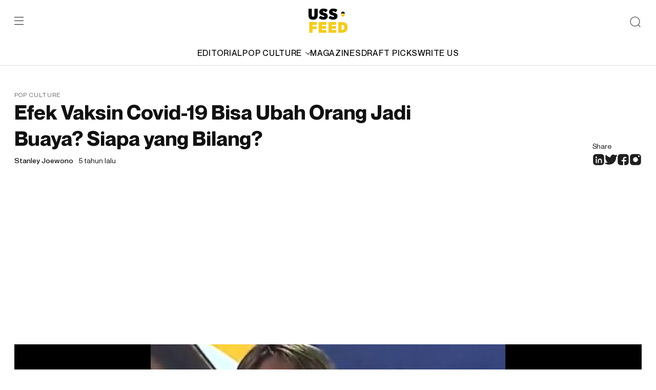

--- FILE ---
content_type: text/html; charset=UTF-8
request_url: https://ussfeed.com/vaksin-covid-19-bisa-ubah-orang-jadi-buaya-siapa-yang-bilang/
body_size: 12708
content:
<!doctype html>
<html lang="en-US">
	<head>
		<meta charset="UTF-8">
		<meta name="viewport" content="width=device-width, initial-scale=1">
		<link rel="profile" href="https://gmpg.org/xfn/11">
		<meta name='robots' content='index, follow, max-image-preview:large, max-snippet:-1, max-video-preview:-1' />
<meta name="description" content="USS Feed is a multi-platform media that produces and distributes generation z-focused digital content, reporting the latest trends on fashion, lifestyle, culture, and music to its audience."/>
	<!-- This site is optimized with the Yoast SEO plugin v22.0 - https://yoast.com/wordpress/plugins/seo/ -->
	<title>Efek Vaksin Covid-19 Bisa Ubah Orang Jadi Buaya? Siapa yang Bilang? - USS Feed</title>
	<meta name="description" content="Efek Vaksin Covid-19 Bisa Ubah Orang Jadi Buaya? Siapa yang Bilang?" />
	<link rel="canonical" href="https://ussfeed.com/vaksin-covid-19-bisa-ubah-orang-jadi-buaya-siapa-yang-bilang/pop-culture/" />
	<meta property="og:locale" content="en_US" />
	<meta property="og:type" content="article" />
	<meta property="og:title" content="Efek Vaksin Covid-19 Bisa Ubah Orang Jadi Buaya? Siapa yang Bilang? - USS Feed" />
	<meta property="og:description" content="Efek Vaksin Covid-19 Bisa Ubah Orang Jadi Buaya? Siapa yang Bilang?" />
	<meta property="og:url" content="https://ussfeed.com/vaksin-covid-19-bisa-ubah-orang-jadi-buaya-siapa-yang-bilang/pop-culture/" />
	<meta property="og:site_name" content="USS Feed" />
	<meta property="article:publisher" content="https://www.facebook.com/ussfeed/" />
	<meta property="article:published_time" content="2020-12-22T02:55:16+00:00" />
	<meta property="article:modified_time" content="2020-12-22T00:58:12+00:00" />
	<meta property="og:image" content="https://gambar.sgp1.digitaloceanspaces.com/wp-content/uploads/2020/12/Screenshot-54.png" />
	<meta property="og:image:width" content="1920" />
	<meta property="og:image:height" content="1080" />
	<meta property="og:image:type" content="image/png" />
	<meta name="author" content="Stanley Joewono" />
	<meta name="twitter:card" content="summary_large_image" />
	<meta name="twitter:creator" content="@USSFeed_" />
	<meta name="twitter:site" content="@USSFeed_" />
	<meta name="twitter:label1" content="Written by" />
	<meta name="twitter:data1" content="Stanley Joewono" />
	<meta name="twitter:label2" content="Est. reading time" />
	<meta name="twitter:data2" content="2 minutes" />
	<script type="application/ld+json" class="yoast-schema-graph">{"@context":"https://schema.org","@graph":[{"@type":"Article","@id":"https://ussfeed.com/vaksin-covid-19-bisa-ubah-orang-jadi-buaya-siapa-yang-bilang/pop-culture/#article","isPartOf":{"@id":"https://ussfeed.com/vaksin-covid-19-bisa-ubah-orang-jadi-buaya-siapa-yang-bilang/pop-culture/"},"author":{"name":"Stanley Joewono","@id":"https://revamp.ussfeed.com/#/schema/person/06a269b91a6eab30324b274b9f04dcef"},"headline":"Efek Vaksin Covid-19 Bisa Ubah Orang Jadi Buaya? Siapa yang Bilang?","datePublished":"2020-12-22T02:55:16+00:00","dateModified":"2020-12-22T00:58:12+00:00","mainEntityOfPage":{"@id":"https://ussfeed.com/vaksin-covid-19-bisa-ubah-orang-jadi-buaya-siapa-yang-bilang/pop-culture/"},"wordCount":335,"publisher":{"@id":"https://revamp.ussfeed.com/#organization"},"image":{"@id":"https://ussfeed.com/vaksin-covid-19-bisa-ubah-orang-jadi-buaya-siapa-yang-bilang/pop-culture/#primaryimage"},"thumbnailUrl":"https://gambar.sgp1.digitaloceanspaces.com/wp-content/uploads/2020/12/Screenshot-54.png","keywords":["Brazil","Jair Bolsonaro","Pfizer-BioNTech","Vaksin Covid-19","Vaksin Pfizer"],"articleSection":["Pop Culture"],"inLanguage":"en-US"},{"@type":"WebPage","@id":"https://ussfeed.com/vaksin-covid-19-bisa-ubah-orang-jadi-buaya-siapa-yang-bilang/pop-culture/","url":"https://ussfeed.com/vaksin-covid-19-bisa-ubah-orang-jadi-buaya-siapa-yang-bilang/pop-culture/","name":"Efek Vaksin Covid-19 Bisa Ubah Orang Jadi Buaya? Siapa yang Bilang? - USS Feed","isPartOf":{"@id":"https://revamp.ussfeed.com/#website"},"primaryImageOfPage":{"@id":"https://ussfeed.com/vaksin-covid-19-bisa-ubah-orang-jadi-buaya-siapa-yang-bilang/pop-culture/#primaryimage"},"image":{"@id":"https://ussfeed.com/vaksin-covid-19-bisa-ubah-orang-jadi-buaya-siapa-yang-bilang/pop-culture/#primaryimage"},"thumbnailUrl":"https://gambar.sgp1.digitaloceanspaces.com/wp-content/uploads/2020/12/Screenshot-54.png","datePublished":"2020-12-22T02:55:16+00:00","dateModified":"2020-12-22T00:58:12+00:00","description":"Efek Vaksin Covid-19 Bisa Ubah Orang Jadi Buaya? Siapa yang Bilang?","breadcrumb":{"@id":"https://ussfeed.com/vaksin-covid-19-bisa-ubah-orang-jadi-buaya-siapa-yang-bilang/pop-culture/#breadcrumb"},"inLanguage":"en-US","potentialAction":[{"@type":"ReadAction","target":["https://ussfeed.com/vaksin-covid-19-bisa-ubah-orang-jadi-buaya-siapa-yang-bilang/pop-culture/"]}]},{"@type":"ImageObject","inLanguage":"en-US","@id":"https://ussfeed.com/vaksin-covid-19-bisa-ubah-orang-jadi-buaya-siapa-yang-bilang/pop-culture/#primaryimage","url":"https://gambar.sgp1.digitaloceanspaces.com/wp-content/uploads/2020/12/Screenshot-54.png","contentUrl":"https://gambar.sgp1.digitaloceanspaces.com/wp-content/uploads/2020/12/Screenshot-54.png","width":1920,"height":1080,"caption":"Vaksin Covid-19 Bisa Ubah Orang Jadi Buaya? Siapa yang Bilang?"},{"@type":"BreadcrumbList","@id":"https://ussfeed.com/vaksin-covid-19-bisa-ubah-orang-jadi-buaya-siapa-yang-bilang/pop-culture/#breadcrumb","itemListElement":[{"@type":"ListItem","position":1,"name":"Home","item":"https://revamp.ussfeed.com/"},{"@type":"ListItem","position":2,"name":"Efek Vaksin Covid-19 Bisa Ubah Orang Jadi Buaya? Siapa yang Bilang?"}]},{"@type":"WebSite","@id":"https://revamp.ussfeed.com/#website","url":"https://revamp.ussfeed.com/","name":"USS Feed","description":"Cultivating The Culture","publisher":{"@id":"https://revamp.ussfeed.com/#organization"},"potentialAction":[{"@type":"SearchAction","target":{"@type":"EntryPoint","urlTemplate":"https://revamp.ussfeed.com/?s={search_term_string}"},"query-input":"required name=search_term_string"}],"inLanguage":"en-US"},{"@type":"Organization","@id":"https://revamp.ussfeed.com/#organization","name":"USS Networks","url":"https://revamp.ussfeed.com/","logo":{"@type":"ImageObject","inLanguage":"en-US","@id":"https://revamp.ussfeed.com/#/schema/logo/image/","url":"https://gambar.sgp1.digitaloceanspaces.com/wp-content/uploads/2022/06/06115812/Logo_USSFEED_Black.png","contentUrl":"https://gambar.sgp1.digitaloceanspaces.com/wp-content/uploads/2022/06/06115812/Logo_USSFEED_Black.png","width":450,"height":284,"caption":"USS Networks"},"image":{"@id":"https://revamp.ussfeed.com/#/schema/logo/image/"},"sameAs":["https://www.facebook.com/ussfeed/","https://twitter.com/USSFeed_","https://www.instagram.com/ussfeeds/"]},{"@type":"Person","@id":"https://revamp.ussfeed.com/#/schema/person/06a269b91a6eab30324b274b9f04dcef","name":"Stanley Joewono","image":{"@type":"ImageObject","inLanguage":"en-US","@id":"https://revamp.ussfeed.com/#/schema/person/image/","url":"https://secure.gravatar.com/avatar/b33c19dbde7df1e82117d7b6e9e1b994?s=96&d=mm&r=g","contentUrl":"https://secure.gravatar.com/avatar/b33c19dbde7df1e82117d7b6e9e1b994?s=96&d=mm&r=g","caption":"Stanley Joewono"},"url":"https://ussfeed.com/author/stanley/"}]}</script>
	<!-- / Yoast SEO plugin. -->


<link rel='dns-prefetch' href='//www.googletagmanager.com' />
<link rel='dns-prefetch' href='//pagead2.googlesyndication.com' />
<link rel="alternate" type="application/rss+xml" title="USS Feed &raquo; Feed" href="https://ussfeed.com/feed/" />
<link rel="alternate" type="application/rss+xml" title="USS Feed &raquo; Comments Feed" href="https://ussfeed.com/comments/feed/" />
<link rel="alternate" type="application/rss+xml" title="USS Feed &raquo; Efek Vaksin Covid-19 Bisa Ubah Orang Jadi Buaya? Siapa yang Bilang? Comments Feed" href="https://ussfeed.com/vaksin-covid-19-bisa-ubah-orang-jadi-buaya-siapa-yang-bilang/pop-culture/feed/" />
<script type="ce7dff1271973cb3552126c9-text/javascript">
window._wpemojiSettings = {"baseUrl":"https:\/\/s.w.org\/images\/core\/emoji\/14.0.0\/72x72\/","ext":".png","svgUrl":"https:\/\/s.w.org\/images\/core\/emoji\/14.0.0\/svg\/","svgExt":".svg","source":{"concatemoji":"https:\/\/ussfeed.com\/wp-includes\/js\/wp-emoji-release.min.js?ver=6.3.7"}};
/*! This file is auto-generated */
!function(i,n){var o,s,e;function c(e){try{var t={supportTests:e,timestamp:(new Date).valueOf()};sessionStorage.setItem(o,JSON.stringify(t))}catch(e){}}function p(e,t,n){e.clearRect(0,0,e.canvas.width,e.canvas.height),e.fillText(t,0,0);var t=new Uint32Array(e.getImageData(0,0,e.canvas.width,e.canvas.height).data),r=(e.clearRect(0,0,e.canvas.width,e.canvas.height),e.fillText(n,0,0),new Uint32Array(e.getImageData(0,0,e.canvas.width,e.canvas.height).data));return t.every(function(e,t){return e===r[t]})}function u(e,t,n){switch(t){case"flag":return n(e,"\ud83c\udff3\ufe0f\u200d\u26a7\ufe0f","\ud83c\udff3\ufe0f\u200b\u26a7\ufe0f")?!1:!n(e,"\ud83c\uddfa\ud83c\uddf3","\ud83c\uddfa\u200b\ud83c\uddf3")&&!n(e,"\ud83c\udff4\udb40\udc67\udb40\udc62\udb40\udc65\udb40\udc6e\udb40\udc67\udb40\udc7f","\ud83c\udff4\u200b\udb40\udc67\u200b\udb40\udc62\u200b\udb40\udc65\u200b\udb40\udc6e\u200b\udb40\udc67\u200b\udb40\udc7f");case"emoji":return!n(e,"\ud83e\udef1\ud83c\udffb\u200d\ud83e\udef2\ud83c\udfff","\ud83e\udef1\ud83c\udffb\u200b\ud83e\udef2\ud83c\udfff")}return!1}function f(e,t,n){var r="undefined"!=typeof WorkerGlobalScope&&self instanceof WorkerGlobalScope?new OffscreenCanvas(300,150):i.createElement("canvas"),a=r.getContext("2d",{willReadFrequently:!0}),o=(a.textBaseline="top",a.font="600 32px Arial",{});return e.forEach(function(e){o[e]=t(a,e,n)}),o}function t(e){var t=i.createElement("script");t.src=e,t.defer=!0,i.head.appendChild(t)}"undefined"!=typeof Promise&&(o="wpEmojiSettingsSupports",s=["flag","emoji"],n.supports={everything:!0,everythingExceptFlag:!0},e=new Promise(function(e){i.addEventListener("DOMContentLoaded",e,{once:!0})}),new Promise(function(t){var n=function(){try{var e=JSON.parse(sessionStorage.getItem(o));if("object"==typeof e&&"number"==typeof e.timestamp&&(new Date).valueOf()<e.timestamp+604800&&"object"==typeof e.supportTests)return e.supportTests}catch(e){}return null}();if(!n){if("undefined"!=typeof Worker&&"undefined"!=typeof OffscreenCanvas&&"undefined"!=typeof URL&&URL.createObjectURL&&"undefined"!=typeof Blob)try{var e="postMessage("+f.toString()+"("+[JSON.stringify(s),u.toString(),p.toString()].join(",")+"));",r=new Blob([e],{type:"text/javascript"}),a=new Worker(URL.createObjectURL(r),{name:"wpTestEmojiSupports"});return void(a.onmessage=function(e){c(n=e.data),a.terminate(),t(n)})}catch(e){}c(n=f(s,u,p))}t(n)}).then(function(e){for(var t in e)n.supports[t]=e[t],n.supports.everything=n.supports.everything&&n.supports[t],"flag"!==t&&(n.supports.everythingExceptFlag=n.supports.everythingExceptFlag&&n.supports[t]);n.supports.everythingExceptFlag=n.supports.everythingExceptFlag&&!n.supports.flag,n.DOMReady=!1,n.readyCallback=function(){n.DOMReady=!0}}).then(function(){return e}).then(function(){var e;n.supports.everything||(n.readyCallback(),(e=n.source||{}).concatemoji?t(e.concatemoji):e.wpemoji&&e.twemoji&&(t(e.twemoji),t(e.wpemoji)))}))}((window,document),window._wpemojiSettings);
</script>
<!-- ussfeed.com is managing ads with Advanced Ads 2.0.14 – https://wpadvancedads.com/ --><script id="ussfe-ready" type="ce7dff1271973cb3552126c9-text/javascript">
			window.advanced_ads_ready=function(e,a){a=a||"complete";var d=function(e){return"interactive"===a?"loading"!==e:"complete"===e};d(document.readyState)?e():document.addEventListener("readystatechange",(function(a){d(a.target.readyState)&&e()}),{once:"interactive"===a})},window.advanced_ads_ready_queue=window.advanced_ads_ready_queue||[];		</script>
		<style>
img.wp-smiley,
img.emoji {
	display: inline !important;
	border: none !important;
	box-shadow: none !important;
	height: 1em !important;
	width: 1em !important;
	margin: 0 0.07em !important;
	vertical-align: -0.1em !important;
	background: none !important;
	padding: 0 !important;
}
</style>
	<link rel='stylesheet' id='wp-block-library-css' href='https://ussfeed.com/wp-includes/css/dist/block-library/style.min.css?ver=6.3.7' media='all' />
<style id='classic-theme-styles-inline-css'>
/*! This file is auto-generated */
.wp-block-button__link{color:#fff;background-color:#32373c;border-radius:9999px;box-shadow:none;text-decoration:none;padding:calc(.667em + 2px) calc(1.333em + 2px);font-size:1.125em}.wp-block-file__button{background:#32373c;color:#fff;text-decoration:none}
</style>
<style id='global-styles-inline-css'>
body{--wp--preset--color--black: #000000;--wp--preset--color--cyan-bluish-gray: #abb8c3;--wp--preset--color--white: #ffffff;--wp--preset--color--pale-pink: #f78da7;--wp--preset--color--vivid-red: #cf2e2e;--wp--preset--color--luminous-vivid-orange: #ff6900;--wp--preset--color--luminous-vivid-amber: #fcb900;--wp--preset--color--light-green-cyan: #7bdcb5;--wp--preset--color--vivid-green-cyan: #00d084;--wp--preset--color--pale-cyan-blue: #8ed1fc;--wp--preset--color--vivid-cyan-blue: #0693e3;--wp--preset--color--vivid-purple: #9b51e0;--wp--preset--gradient--vivid-cyan-blue-to-vivid-purple: linear-gradient(135deg,rgba(6,147,227,1) 0%,rgb(155,81,224) 100%);--wp--preset--gradient--light-green-cyan-to-vivid-green-cyan: linear-gradient(135deg,rgb(122,220,180) 0%,rgb(0,208,130) 100%);--wp--preset--gradient--luminous-vivid-amber-to-luminous-vivid-orange: linear-gradient(135deg,rgba(252,185,0,1) 0%,rgba(255,105,0,1) 100%);--wp--preset--gradient--luminous-vivid-orange-to-vivid-red: linear-gradient(135deg,rgba(255,105,0,1) 0%,rgb(207,46,46) 100%);--wp--preset--gradient--very-light-gray-to-cyan-bluish-gray: linear-gradient(135deg,rgb(238,238,238) 0%,rgb(169,184,195) 100%);--wp--preset--gradient--cool-to-warm-spectrum: linear-gradient(135deg,rgb(74,234,220) 0%,rgb(151,120,209) 20%,rgb(207,42,186) 40%,rgb(238,44,130) 60%,rgb(251,105,98) 80%,rgb(254,248,76) 100%);--wp--preset--gradient--blush-light-purple: linear-gradient(135deg,rgb(255,206,236) 0%,rgb(152,150,240) 100%);--wp--preset--gradient--blush-bordeaux: linear-gradient(135deg,rgb(254,205,165) 0%,rgb(254,45,45) 50%,rgb(107,0,62) 100%);--wp--preset--gradient--luminous-dusk: linear-gradient(135deg,rgb(255,203,112) 0%,rgb(199,81,192) 50%,rgb(65,88,208) 100%);--wp--preset--gradient--pale-ocean: linear-gradient(135deg,rgb(255,245,203) 0%,rgb(182,227,212) 50%,rgb(51,167,181) 100%);--wp--preset--gradient--electric-grass: linear-gradient(135deg,rgb(202,248,128) 0%,rgb(113,206,126) 100%);--wp--preset--gradient--midnight: linear-gradient(135deg,rgb(2,3,129) 0%,rgb(40,116,252) 100%);--wp--preset--font-size--small: 13px;--wp--preset--font-size--medium: 20px;--wp--preset--font-size--large: 36px;--wp--preset--font-size--x-large: 42px;--wp--preset--spacing--20: 0.44rem;--wp--preset--spacing--30: 0.67rem;--wp--preset--spacing--40: 1rem;--wp--preset--spacing--50: 1.5rem;--wp--preset--spacing--60: 2.25rem;--wp--preset--spacing--70: 3.38rem;--wp--preset--spacing--80: 5.06rem;--wp--preset--shadow--natural: 6px 6px 9px rgba(0, 0, 0, 0.2);--wp--preset--shadow--deep: 12px 12px 50px rgba(0, 0, 0, 0.4);--wp--preset--shadow--sharp: 6px 6px 0px rgba(0, 0, 0, 0.2);--wp--preset--shadow--outlined: 6px 6px 0px -3px rgba(255, 255, 255, 1), 6px 6px rgba(0, 0, 0, 1);--wp--preset--shadow--crisp: 6px 6px 0px rgba(0, 0, 0, 1);}:where(.is-layout-flex){gap: 0.5em;}:where(.is-layout-grid){gap: 0.5em;}body .is-layout-flow > .alignleft{float: left;margin-inline-start: 0;margin-inline-end: 2em;}body .is-layout-flow > .alignright{float: right;margin-inline-start: 2em;margin-inline-end: 0;}body .is-layout-flow > .aligncenter{margin-left: auto !important;margin-right: auto !important;}body .is-layout-constrained > .alignleft{float: left;margin-inline-start: 0;margin-inline-end: 2em;}body .is-layout-constrained > .alignright{float: right;margin-inline-start: 2em;margin-inline-end: 0;}body .is-layout-constrained > .aligncenter{margin-left: auto !important;margin-right: auto !important;}body .is-layout-constrained > :where(:not(.alignleft):not(.alignright):not(.alignfull)){max-width: var(--wp--style--global--content-size);margin-left: auto !important;margin-right: auto !important;}body .is-layout-constrained > .alignwide{max-width: var(--wp--style--global--wide-size);}body .is-layout-flex{display: flex;}body .is-layout-flex{flex-wrap: wrap;align-items: center;}body .is-layout-flex > *{margin: 0;}body .is-layout-grid{display: grid;}body .is-layout-grid > *{margin: 0;}:where(.wp-block-columns.is-layout-flex){gap: 2em;}:where(.wp-block-columns.is-layout-grid){gap: 2em;}:where(.wp-block-post-template.is-layout-flex){gap: 1.25em;}:where(.wp-block-post-template.is-layout-grid){gap: 1.25em;}.has-black-color{color: var(--wp--preset--color--black) !important;}.has-cyan-bluish-gray-color{color: var(--wp--preset--color--cyan-bluish-gray) !important;}.has-white-color{color: var(--wp--preset--color--white) !important;}.has-pale-pink-color{color: var(--wp--preset--color--pale-pink) !important;}.has-vivid-red-color{color: var(--wp--preset--color--vivid-red) !important;}.has-luminous-vivid-orange-color{color: var(--wp--preset--color--luminous-vivid-orange) !important;}.has-luminous-vivid-amber-color{color: var(--wp--preset--color--luminous-vivid-amber) !important;}.has-light-green-cyan-color{color: var(--wp--preset--color--light-green-cyan) !important;}.has-vivid-green-cyan-color{color: var(--wp--preset--color--vivid-green-cyan) !important;}.has-pale-cyan-blue-color{color: var(--wp--preset--color--pale-cyan-blue) !important;}.has-vivid-cyan-blue-color{color: var(--wp--preset--color--vivid-cyan-blue) !important;}.has-vivid-purple-color{color: var(--wp--preset--color--vivid-purple) !important;}.has-black-background-color{background-color: var(--wp--preset--color--black) !important;}.has-cyan-bluish-gray-background-color{background-color: var(--wp--preset--color--cyan-bluish-gray) !important;}.has-white-background-color{background-color: var(--wp--preset--color--white) !important;}.has-pale-pink-background-color{background-color: var(--wp--preset--color--pale-pink) !important;}.has-vivid-red-background-color{background-color: var(--wp--preset--color--vivid-red) !important;}.has-luminous-vivid-orange-background-color{background-color: var(--wp--preset--color--luminous-vivid-orange) !important;}.has-luminous-vivid-amber-background-color{background-color: var(--wp--preset--color--luminous-vivid-amber) !important;}.has-light-green-cyan-background-color{background-color: var(--wp--preset--color--light-green-cyan) !important;}.has-vivid-green-cyan-background-color{background-color: var(--wp--preset--color--vivid-green-cyan) !important;}.has-pale-cyan-blue-background-color{background-color: var(--wp--preset--color--pale-cyan-blue) !important;}.has-vivid-cyan-blue-background-color{background-color: var(--wp--preset--color--vivid-cyan-blue) !important;}.has-vivid-purple-background-color{background-color: var(--wp--preset--color--vivid-purple) !important;}.has-black-border-color{border-color: var(--wp--preset--color--black) !important;}.has-cyan-bluish-gray-border-color{border-color: var(--wp--preset--color--cyan-bluish-gray) !important;}.has-white-border-color{border-color: var(--wp--preset--color--white) !important;}.has-pale-pink-border-color{border-color: var(--wp--preset--color--pale-pink) !important;}.has-vivid-red-border-color{border-color: var(--wp--preset--color--vivid-red) !important;}.has-luminous-vivid-orange-border-color{border-color: var(--wp--preset--color--luminous-vivid-orange) !important;}.has-luminous-vivid-amber-border-color{border-color: var(--wp--preset--color--luminous-vivid-amber) !important;}.has-light-green-cyan-border-color{border-color: var(--wp--preset--color--light-green-cyan) !important;}.has-vivid-green-cyan-border-color{border-color: var(--wp--preset--color--vivid-green-cyan) !important;}.has-pale-cyan-blue-border-color{border-color: var(--wp--preset--color--pale-cyan-blue) !important;}.has-vivid-cyan-blue-border-color{border-color: var(--wp--preset--color--vivid-cyan-blue) !important;}.has-vivid-purple-border-color{border-color: var(--wp--preset--color--vivid-purple) !important;}.has-vivid-cyan-blue-to-vivid-purple-gradient-background{background: var(--wp--preset--gradient--vivid-cyan-blue-to-vivid-purple) !important;}.has-light-green-cyan-to-vivid-green-cyan-gradient-background{background: var(--wp--preset--gradient--light-green-cyan-to-vivid-green-cyan) !important;}.has-luminous-vivid-amber-to-luminous-vivid-orange-gradient-background{background: var(--wp--preset--gradient--luminous-vivid-amber-to-luminous-vivid-orange) !important;}.has-luminous-vivid-orange-to-vivid-red-gradient-background{background: var(--wp--preset--gradient--luminous-vivid-orange-to-vivid-red) !important;}.has-very-light-gray-to-cyan-bluish-gray-gradient-background{background: var(--wp--preset--gradient--very-light-gray-to-cyan-bluish-gray) !important;}.has-cool-to-warm-spectrum-gradient-background{background: var(--wp--preset--gradient--cool-to-warm-spectrum) !important;}.has-blush-light-purple-gradient-background{background: var(--wp--preset--gradient--blush-light-purple) !important;}.has-blush-bordeaux-gradient-background{background: var(--wp--preset--gradient--blush-bordeaux) !important;}.has-luminous-dusk-gradient-background{background: var(--wp--preset--gradient--luminous-dusk) !important;}.has-pale-ocean-gradient-background{background: var(--wp--preset--gradient--pale-ocean) !important;}.has-electric-grass-gradient-background{background: var(--wp--preset--gradient--electric-grass) !important;}.has-midnight-gradient-background{background: var(--wp--preset--gradient--midnight) !important;}.has-small-font-size{font-size: var(--wp--preset--font-size--small) !important;}.has-medium-font-size{font-size: var(--wp--preset--font-size--medium) !important;}.has-large-font-size{font-size: var(--wp--preset--font-size--large) !important;}.has-x-large-font-size{font-size: var(--wp--preset--font-size--x-large) !important;}
.wp-block-navigation a:where(:not(.wp-element-button)){color: inherit;}
:where(.wp-block-post-template.is-layout-flex){gap: 1.25em;}:where(.wp-block-post-template.is-layout-grid){gap: 1.25em;}
:where(.wp-block-columns.is-layout-flex){gap: 2em;}:where(.wp-block-columns.is-layout-grid){gap: 2em;}
.wp-block-pullquote{font-size: 1.5em;line-height: 1.6;}
</style>
<link rel='stylesheet' id='ussfeed-plugin-css' href='https://ussfeed.com/wp-content/themes/ussfeed/assets/styles/plugins.css?ver=1.0.1' media='all' />
<link rel='stylesheet' id='ussfeed-main-style-css' href='https://ussfeed.com/wp-content/themes/ussfeed/assets/styles/main.css?ver=1.0.1' media='all' />

<!-- Google tag (gtag.js) snippet added by Site Kit -->
<!-- Google Analytics snippet added by Site Kit -->
<script src='https://www.googletagmanager.com/gtag/js?id=G-5CFVMDCDMC' id='google_gtagjs-js' async type="ce7dff1271973cb3552126c9-text/javascript"></script>
<script id="google_gtagjs-js-after" type="ce7dff1271973cb3552126c9-text/javascript">
window.dataLayer = window.dataLayer || [];function gtag(){dataLayer.push(arguments);}
gtag("set","linker",{"domains":["ussfeed.com"]});
gtag("js", new Date());
gtag("set", "developer_id.dZTNiMT", true);
gtag("config", "G-5CFVMDCDMC");
</script>
<link rel="https://api.w.org/" href="https://ussfeed.com/wp-json/" /><link rel="alternate" type="application/json" href="https://ussfeed.com/wp-json/wp/v2/posts/44172" /><link rel="EditURI" type="application/rsd+xml" title="RSD" href="https://ussfeed.com/xmlrpc.php?rsd" />
<meta name="generator" content="WordPress 6.3.7" />
<link rel='shortlink' href='https://ussfeed.com/?p=44172' />
<link rel="alternate" type="application/json+oembed" href="https://ussfeed.com/wp-json/oembed/1.0/embed?url=https%3A%2F%2Fussfeed.com%2Fvaksin-covid-19-bisa-ubah-orang-jadi-buaya-siapa-yang-bilang%2Fpop-culture%2F" />
<link rel="alternate" type="text/xml+oembed" href="https://ussfeed.com/wp-json/oembed/1.0/embed?url=https%3A%2F%2Fussfeed.com%2Fvaksin-covid-19-bisa-ubah-orang-jadi-buaya-siapa-yang-bilang%2Fpop-culture%2F&#038;format=xml" />
<meta name="generator" content="Site Kit by Google 1.166.0" />	<style>
		.class_gwp_my_template_file {
			cursor:help;
		}
	</style>
	<link rel="pingback" href="https://ussfeed.com/xmlrpc.php">
<!-- Google AdSense meta tags added by Site Kit -->
<meta name="google-adsense-platform-account" content="ca-host-pub-2644536267352236">
<meta name="google-adsense-platform-domain" content="sitekit.withgoogle.com">
<!-- End Google AdSense meta tags added by Site Kit -->

<!-- Google AdSense snippet added by Site Kit -->
<script async src="https://pagead2.googlesyndication.com/pagead/js/adsbygoogle.js?client=ca-pub-7891314612029795&amp;host=ca-host-pub-2644536267352236" crossorigin="anonymous" type="ce7dff1271973cb3552126c9-text/javascript"></script>

<!-- End Google AdSense snippet added by Site Kit -->
<style>ins.adsbygoogle { background-color: transparent; padding: 0; }</style><script async src="https://pagead2.googlesyndication.com/pagead/js/adsbygoogle.js?client=ca-pub-7891314612029795" crossorigin="anonymous" type="ce7dff1271973cb3552126c9-text/javascript"></script><link rel="icon" href="https://gambar.sgp1.digitaloceanspaces.com/wp-content/uploads/2020/03/cropped-uss_black-white-1-1-32x32.png" sizes="32x32" />
<link rel="icon" href="https://gambar.sgp1.digitaloceanspaces.com/wp-content/uploads/2020/03/cropped-uss_black-white-1-1-192x192.png" sizes="192x192" />
<link rel="apple-touch-icon" href="https://gambar.sgp1.digitaloceanspaces.com/wp-content/uploads/2020/03/cropped-uss_black-white-1-1-180x180.png" />
<meta name="msapplication-TileImage" content="https://gambar.sgp1.digitaloceanspaces.com/wp-content/uploads/2020/03/cropped-uss_black-white-1-1-270x270.png" />
		<link href="https://cdn.jsdelivr.net/npm/summernote@0.8.18/dist/summernote-lite.min.css" rel="stylesheet">
  <link href="https://cdnjs.cloudflare.com/ajax/libs/summernote/0.8.9/summernote-bs4.css" rel="stylesheet">
	</head>

	<body>
		<div id="wrap">
			<div class="web-wrapper" id="page">
				<div class="searchbox">
					<div class="container">
						<form role="search" method="get" class="search-form" action="https://ussfeed.com/">
                <input type="search" class="form-control" placeholder="Search here" value="" name="s" />
                <button type="submit" class="btn-arrow" value="Search"></button>
            </form>					</div>
				</div>
				<header class="header" id="header">
					<div class="container">
						<div class="header-top">
							<div class="left">
								<div class="burger">
									<span></span>
									<span></span>
									<span></span>
								</div>
							</div>
							<div class="mid">
								<a href="https://ussfeed.com/" rel="home"><img src="https://ussfeed.com/wp-content/themes/ussfeed/assets/images/logo-ussfeed.svg"></a>							</div>
							<div class="right">
								<div class="btn-search">
									<img src="https://ussfeed.com/wp-content/themes/ussfeed/assets/images/ic-search.svg" alt="search"/>
								</div>
							</div>
						</div>
						<div class="header-category">
							<a href="https://ussfeed.com/category/editorial/">EDITORIAL</a><div class="parentcat"><a href="https://ussfeed.com/category/pop-culture/">POP CULTURE<img class="svg" src="https://ussfeed.com/wp-content/themes/ussfeed/assets/images/ic-carret-down.svg"/></a><div class="subcat"><a href="https://ussfeed.com/category/fashion/">FASHION</a><a href="https://ussfeed.com/category/music/">MUSIC</a><a href="https://ussfeed.com/category/technology/">TECHNOLOGY</a><a href="https://ussfeed.com/category/sports/">SPORTS</a></div></div><a href="https://ussfeed.com/magazines/">MAGAZINES</a><a href="https://ussfeed.com/draft-picks/">DRAFT PICKS</a><a href="https://ussfeed.com/write-us/">WRITE US</a>						</div>
					</div>
				</header>
				<div class="mainmenu">
					<span class="close"></span>
					<ul id="menu-main-menu-1" class="mainmenu-category"><li><a href="https://ussfeed.com/category/editorial/">EDITORIAL</a></li><li class="parentcat"><a href="https://ussfeed.com/category/pop-culture/">POP CULTURE<img class="svg" src="https://ussfeed.com/wp-content/themes/ussfeed/assets/images/ic-carret-down.svg"/></a><ul class="subcat"><ul class="subcat"><li><a href="https://ussfeed.com/category/fashion/">FASHION</a></li><li><a href="https://ussfeed.com/category/music/">MUSIC</a></li><li><a href="https://ussfeed.com/category/technology/">TECHNOLOGY</a></li><li><a href="https://ussfeed.com/category/sports/">SPORTS</a></li></ul></li></ul><li><a href="https://ussfeed.com/magazines/">MAGAZINES</a></li><li><a href="https://ussfeed.com/draft-picks/">DRAFT PICKS</a></li><li><a href="https://ussfeed.com/write-us/">WRITE US</a></li></ul>					<div class="mainmenu-page">
						<a href="https://ussfeed.com/aboutus-ussfeed/">About</a><a href="https://ussfeed.com/terms-of-use/">Privacy Policy</a><a href="https://ussfeed.com/terms-of-use/">Terms of Use</a>					</div>
					<div class="mainmenu-subscribe">
						<div class="h3">Subscribe so you won’t get left behind.</div>
						<form method="POST" id="newsletter">
							<input type="hidden" name="subscriber" value="1">
							<input type="hidden" class="form-control" name="subscriber_name" id="subscriber-name" value="">
							<input type="email" class="form-control" name="subscriber_email" id="subscriber-email" placeholder="Enter your name here" required>
							<input type="hidden" name="magz_id" id="magz-id" value="" required="">
							<div class="subscription-form-message"></div>
							<button class="btn btn-primary" type="submit" name="submit_subscriber"></button>
						</form>
					</div>
				</div>
				<main>
					<div class="singlepost"><!-- div class="post-views">

Views: 625</div -->

<section class="singlepost-heading">
	<div class="container">
		<div class="row">
			<div class="col-lg-8">
				<div class="textcat"><a href="https://ussfeed.com/category/pop-culture/">Pop Culture</a></div>
				<h1>Efek Vaksin Covid-19 Bisa Ubah Orang Jadi Buaya? Siapa yang Bilang?</h1>				<div class="writerdate">
					
                            <span class="writer">Stanley Joewono</span>
            					
					<span class="date">5 tahun lalu</span>
				</div>
			</div>
			<div class="col-lg-4">
				<div class="sharearticle">
					<span>Share</span>
					<div class="socmedshare">
						<a href="https://www.linkedin.com/sharing/share-offsite/?url=https://ussfeed.com/vaksin-covid-19-bisa-ubah-orang-jadi-buaya-siapa-yang-bilang/pop-culture/" target="_blank">
							<img src="https://ussfeed.com/wp-content/themes/ussfeed/assets/images/ic-socmed-dark-1.svg" alt="icon-socmed"/>
						</a>
						<a href="https://twitter.com/intent/tweet?text=Efek+Vaksin+Covid-19+Bisa+Ubah+Orang+Jadi+Buaya%3F+Siapa+yang+Bilang%3F&#038;url=https://ussfeed.com/vaksin-covid-19-bisa-ubah-orang-jadi-buaya-siapa-yang-bilang/pop-culture/" target="_blank">
							<img src="https://ussfeed.com/wp-content/themes/ussfeed/assets/images/ic-socmed-dark-2.svg" alt="icon-socmed"/>
						</a>
						<a href="https://www.facebook.com/sharer/sharer.php?u=https://ussfeed.com/vaksin-covid-19-bisa-ubah-orang-jadi-buaya-siapa-yang-bilang/pop-culture/" target="_blank">
							<img src="https://ussfeed.com/wp-content/themes/ussfeed/assets/images/ic-socmed-dark-3.svg" alt="icon-socmed"/>
						</a>
						<a href="https://www.instagram.com/?url=https://ussfeed.com/vaksin-covid-19-bisa-ubah-orang-jadi-buaya-siapa-yang-bilang/pop-culture/" target="_blank">
							<img src="https://ussfeed.com/wp-content/themes/ussfeed/assets/images/ic-socmed-dark-4.svg" alt="icon-socmed"/>
						</a>
					</div>
				</div>

			</div>
		</div>
	</div>
</section>

<section class="singlepost-banner">
		<div class="box-img"><img src="https://gambar.sgp1.digitaloceanspaces.com/wp-content/uploads/2020/12/Screenshot-54.png" alt="Featured Image"></div></section>

<section class="singlepost-content">
	<div class="container">
		<div class="row justify-content-between">
			<div class="col-lg-7">
				<div class="post-content">
					<article id="post-44172" >
						<h3>Dilontarkan oleh Presiden Brazil, pernyataan tersebut membuat heboh publik</h3>
<p>Efek vaksin Covid-19 memang masih menjadi tanda tanya, namun keberadaan vaksin di satu sisi merupakan sebuah kemajuan. Belum lama ini, Jair Bolsonaro orang nomor satu Brazil membuat <em>statement</em> yang menghebohkan publik.</p>
<blockquote class="twitter-tweet" data-width="550" data-dnt="true">
<p lang="pt" dir="ltr">O presidente Jair Bolsonaro revela um dos seus medos sobre a vacina contra Covid-19: transformar seres humanos em jacarés <a href="https://t.co/5LCHfCnlYV">pic.twitter.com/5LCHfCnlYV</a></p>
<p>&mdash; Samuel Pancher (@SamPancher) <a href="https://twitter.com/SamPancher/status/1339687393679597572?ref_src=twsrc%5Etfw">December 17, 2020</a></p></blockquote>
<p><script async src="https://platform.twitter.com/widgets.js" charset="utf-8" type="ce7dff1271973cb3552126c9-text/javascript"></script></p>
<p>Pasalnya pria kontroversial tersebut mengatakan kalau vaksin covid-19 bisa merubah seseorang menjadi buaya. &#8220;<em>Di dalam kontrak Pfizer, sangat jelas bahwa mereka tidak bertanggung jawab atas efek samping apapun. Jika Anda berubah menjadi buaya, jelas itu masalah Anda,</em>&#8221; tuturnya seperti dilansir <a href="https://nypost.com/2020/12/19/brazilian-prez-bolsonaro-claims-covid-vaccine-could-turn-people-into-alligators/" target="_blank" rel="noopener noreferrer"><em>New York Post</em></a>.</p>
<p>&#8220;J<em>ika Anda menjadi manusia super, jika seorang wanita mulai menumbuhkan janggut atau jika seorang pria bicara dengan suara lembut. Mereka tidak akan ada hubungannya dengan itu,</em>&#8221; tambah Bolsonaro merujuk pada vaksin Pfizer.</p>
<h5><a href="https://www.ussfeed.com/the-mentor" target="_blank" rel="noopener noreferrer">Sudah Kerja Keras tapi Dipandang Sebelah Mata? Tenang Lo Nggak Sendiri</a></h5>
<h3>Sembuh dari Covid-19, Bolsonaro tidak akan menerima vaksin</h3>
<p>Pria yang sebelumnya sempat positif Covid-19 dan berhasil pulih ini, dalam beberapa kesempatan bersikeras menolak vaksinasi. Dia bahkan menegaskan bahwa setiap orang harus diberikan kebebasan dan diizinkan untuk menolak proses vaksinasi.</p>
<ul>
<li>
<h5 class="card__title"><a href="https://www.ussfeed.com/kasus-corona-di-brazil-tembus-32-ribu-dalam-seharibukan-diperketat-malah-dilonggarkan/">Kasus Corona di Brazil Tembus 32 Ribu Dalam Sehari, Bukan Diperketat Malah Dilonggarkan!</a></h5>
</li>
<li>
<h5 class="card__title"><a href="https://www.ussfeed.com/nyebrang-laut-pakai-jetski-demi-pacar-pria-ini-malah-masuk-penjara-kok-bisa/">Nyebrang Laut Pakai Jetski Demi Pacar, Pria Ini Malah Masuk Penjara! Kok Bisa?</a></h5>
</li>
<li>
<h5 class="card__title"><a href="https://www.ussfeed.com/penemuan-mengerikan-jamur-ini-ubah-lalat-jadi-zombie-tetap-terbang-dengan-perut-berlubang/">Penemuan Mengerikan: Jamur Ini Ubah Lalat Jadi Zombie! Tetap Terbang dengan Perut Berlubang</a></h5>
</li>
<li>
<h5 class="card__title"><a href="https://www.ussfeed.com/psbb-transisi-dki-jakarta-diperpanjang-sampai-3-januari-2021/">PSBB Transisi DKI Jakarta Diperpanjang Sampai 3 Januari 2021</a></h5>
</li>
</ul>
<p>&#8220;<em>Saya memberitahu mereka bahwa saya sudah tertular virus, saya memiliki antibodi. Jadi kenapa saya harus divaksinasi</em>,&#8221; pungkasnya.</p>
<p>Menyoal soal vaksinasi di negaranya, Jair Bolsonaro mengatakan bahwa dia akan menggratiskan vaksin Covid-19 bagi semua warga Brazil, namun tidak bersifat wajib. Mahkamah Agung Brazil sendiri telah memutuskan bahwa vaksin wajib dilakukan meski tidak bisa dipaksakan pada seseorang.</p>
<p>&#8212;</p>
<p><strong>Entah apa yang dipikirkan Bolsonaro? Padahal, vaksin covid-19 yang dikembangkan Pfizer-BioNTech sudah menjalani uji klinis 3 fase di Brazil selama beberapa pekan.</strong></p>
<p><strong>Vaksin tersebut juga sudah digunakan baik di Amerika dan Inggris.</strong></p>
<p><strong>Emang agak kontroversial sih sosok presiden yang satu ini. Senadainya efek vaksin covid-19 bisa seekstrem itu sih ngeri juga.</strong></p>
<p>&nbsp;</p>
<div class="clearfix">
<p>&nbsp;</p>
</div>
					</article>

					<section id="custom_html-3" class="widget_text widget widget_custom_html"><div class="textwidget custom-html-widget"><script async src="https://pagead2.googlesyndication.com/pagead/js/adsbygoogle.js?client=ca-pub-7891314612029795" crossorigin="anonymous" type="ce7dff1271973cb3552126c9-text/javascript"></script>
<!-- MidADS 2 -->
<ins class="adsbygoogle"
     style="display:block"
     data-ad-client="ca-pub-7891314612029795"
     data-ad-slot="8239963110"
     data-ad-format="auto"
     data-full-width-responsive="true"></ins>
<script type="ce7dff1271973cb3552126c9-text/javascript">
     (adsbygoogle = window.adsbygoogle || []).push({});
</script></div></section>				</div>
			</div>
			<div class="col-lg-4">
				
<div class="box-stories">
	<h3>Stories you need to hear</h3>
	<ol>
			<li><div class="number">1</div><a class="newsCard cardSmall" href="https://ussfeed.com/belong-again-the-pains-of-being-pure-at-heart-kembali-setelah-setengah-dekade-berpisah/editorial/">
    <div class="category">Editorial</div>
    <div class="text">
        <h2 class="title">Belong, Again: The Pains of Being Pure at Heart Kembali Setelah Setengah Dekade Berpisah</h2>
        <div class="meta">
                            <span class="author">Risma Azhari</span>
                        <span class="date">3 hari lalu</span>
        </div>
    </div>
    <div class="thumbnail">
        <img width="1080" height="1080" src="https://gambar.sgp1.digitaloceanspaces.com/wp-content/uploads/2025/11/30171614/Belong-Again-The-Pains-of-Being-Pure-at-Heart-Kembali-Setelah-Setengah-Dekade-Berpisah.jpg" class="attachment-custom-default size-custom-default wp-post-image" alt="Belong, Again The Pains of Being Pure at Heart Kembali Setelah Setengah Dekade Berpisah" decoding="async" fetchpriority="high" srcset="https://gambar.sgp1.digitaloceanspaces.com/wp-content/uploads/2025/11/30171614/Belong-Again-The-Pains-of-Being-Pure-at-Heart-Kembali-Setelah-Setengah-Dekade-Berpisah.jpg 1080w, https://gambar.sgp1.digitaloceanspaces.com/wp-content/uploads/2025/11/30171614/Belong-Again-The-Pains-of-Being-Pure-at-Heart-Kembali-Setelah-Setengah-Dekade-Berpisah-300x300.jpg 300w, https://gambar.sgp1.digitaloceanspaces.com/wp-content/uploads/2025/11/30171614/Belong-Again-The-Pains-of-Being-Pure-at-Heart-Kembali-Setelah-Setengah-Dekade-Berpisah-1024x1024.jpg 1024w, https://gambar.sgp1.digitaloceanspaces.com/wp-content/uploads/2025/11/30171614/Belong-Again-The-Pains-of-Being-Pure-at-Heart-Kembali-Setelah-Setengah-Dekade-Berpisah-150x150.jpg 150w, https://gambar.sgp1.digitaloceanspaces.com/wp-content/uploads/2025/11/30171614/Belong-Again-The-Pains-of-Being-Pure-at-Heart-Kembali-Setelah-Setengah-Dekade-Berpisah-768x768.jpg 768w" sizes="(max-width: 1080px) 100vw, 1080px" />    </div>
</a>
</li><li><div class="number">2</div><a class="newsCard cardSmall" href="https://ussfeed.com/3-500-lebih-murid-smp-sma-di-jakarta-medan-ikuti-lomba-unik-tiup-permen-karet-sampai-jadi-10-cm/event/">
    <div class="category">Event</div>
    <div class="text">
        <h2 class="title">3.500 Lebih Murid SMP-SMA di Jakarta-Medan Ikuti Lomba Unik Tiup Permen Karet Sampai Jadi 10 Cm</h2>
        <div class="meta">
                            <span class="author">Risma Azhari</span>
                        <span class="date">2 bulan lalu</span>
        </div>
    </div>
    <div class="thumbnail">
        <img width="2560" height="1920" src="https://gambar.sgp1.digitaloceanspaces.com/wp-content/uploads/2025/10/07151252/3.500-Lebih-Murid-SMP-SMA-di-Jakarta-Medan-Ikuti-Lomba-Unik-Tiup-Permen-Karet-Sampai-Jadi-10-Cm-scaled.jpg" class="attachment-custom-default size-custom-default wp-post-image" alt="3.500 Lebih Murid SMP-SMA di Jakarta-Medan Ikuti Lomba Unik Tiup Permen Karet Sampai Jadi 10 Cm" decoding="async" srcset="https://gambar.sgp1.digitaloceanspaces.com/wp-content/uploads/2025/10/07151252/3.500-Lebih-Murid-SMP-SMA-di-Jakarta-Medan-Ikuti-Lomba-Unik-Tiup-Permen-Karet-Sampai-Jadi-10-Cm-scaled.jpg 2560w, https://gambar.sgp1.digitaloceanspaces.com/wp-content/uploads/2025/10/07151252/3.500-Lebih-Murid-SMP-SMA-di-Jakarta-Medan-Ikuti-Lomba-Unik-Tiup-Permen-Karet-Sampai-Jadi-10-Cm-300x225.jpg 300w, https://gambar.sgp1.digitaloceanspaces.com/wp-content/uploads/2025/10/07151252/3.500-Lebih-Murid-SMP-SMA-di-Jakarta-Medan-Ikuti-Lomba-Unik-Tiup-Permen-Karet-Sampai-Jadi-10-Cm-1024x768.jpg 1024w, https://gambar.sgp1.digitaloceanspaces.com/wp-content/uploads/2025/10/07151252/3.500-Lebih-Murid-SMP-SMA-di-Jakarta-Medan-Ikuti-Lomba-Unik-Tiup-Permen-Karet-Sampai-Jadi-10-Cm-768x576.jpg 768w, https://gambar.sgp1.digitaloceanspaces.com/wp-content/uploads/2025/10/07151252/3.500-Lebih-Murid-SMP-SMA-di-Jakarta-Medan-Ikuti-Lomba-Unik-Tiup-Permen-Karet-Sampai-Jadi-10-Cm-1536x1152.jpg 1536w, https://gambar.sgp1.digitaloceanspaces.com/wp-content/uploads/2025/10/07151252/3.500-Lebih-Murid-SMP-SMA-di-Jakarta-Medan-Ikuti-Lomba-Unik-Tiup-Permen-Karet-Sampai-Jadi-10-Cm-2048x1536.jpg 2048w" sizes="(max-width: 2560px) 100vw, 2560px" />    </div>
</a>
</li><li><div class="number">3</div><a class="newsCard cardSmall" href="https://ussfeed.com/paragon-luncurkan-paragonation-gerakan-yang-fokus-ke-woman-empowerment-hingga-pendidikan/pop-culture/">
    <div class="category">Pop Culture</div>
    <div class="text">
        <h2 class="title">Paragon Luncurkan ParaGoNation: Gerakan yang Fokus ke Woman Empowerment hingga Pendidikan</h2>
        <div class="meta">
                            <span class="author">Risma Azhari</span>
                        <span class="date">3 bulan lalu</span>
        </div>
    </div>
    <div class="thumbnail">
        <img width="2176" height="1405" src="https://gambar.sgp1.digitaloceanspaces.com/wp-content/uploads/2025/09/08181548/Paragon-Luncurkan-ParaGoNation-Gerakan-yang-Fokus-ke-Woman-Empowerment-hingga-Pendidikan.jpg" class="attachment-custom-default size-custom-default wp-post-image" alt="Paragon Luncurkan ParaGoNation Gerakan yang Fokus ke Woman Empowerment hingga Pendidikan" decoding="async" srcset="https://gambar.sgp1.digitaloceanspaces.com/wp-content/uploads/2025/09/08181548/Paragon-Luncurkan-ParaGoNation-Gerakan-yang-Fokus-ke-Woman-Empowerment-hingga-Pendidikan.jpg 2176w, https://gambar.sgp1.digitaloceanspaces.com/wp-content/uploads/2025/09/08181548/Paragon-Luncurkan-ParaGoNation-Gerakan-yang-Fokus-ke-Woman-Empowerment-hingga-Pendidikan-300x194.jpg 300w, https://gambar.sgp1.digitaloceanspaces.com/wp-content/uploads/2025/09/08181548/Paragon-Luncurkan-ParaGoNation-Gerakan-yang-Fokus-ke-Woman-Empowerment-hingga-Pendidikan-1024x661.jpg 1024w, https://gambar.sgp1.digitaloceanspaces.com/wp-content/uploads/2025/09/08181548/Paragon-Luncurkan-ParaGoNation-Gerakan-yang-Fokus-ke-Woman-Empowerment-hingga-Pendidikan-768x496.jpg 768w, https://gambar.sgp1.digitaloceanspaces.com/wp-content/uploads/2025/09/08181548/Paragon-Luncurkan-ParaGoNation-Gerakan-yang-Fokus-ke-Woman-Empowerment-hingga-Pendidikan-1536x992.jpg 1536w, https://gambar.sgp1.digitaloceanspaces.com/wp-content/uploads/2025/09/08181548/Paragon-Luncurkan-ParaGoNation-Gerakan-yang-Fokus-ke-Woman-Empowerment-hingga-Pendidikan-2048x1322.jpg 2048w" sizes="(max-width: 2176px) 100vw, 2176px" />    </div>
</a>
</li><li><div class="number">4</div><a class="newsCard cardSmall" href="https://ussfeed.com/momen-17an-a-la-ibukota-dari-joget-tabola-bole-sampai-iko-uwais-adu-silat/editorial/">
    <div class="category">Editorial</div>
    <div class="text">
        <h2 class="title">Momen 17an a la Ibukota, dari Joget Tabola Bole Sampai Iko Uwais Adu Silat</h2>
        <div class="meta">
                            <span class="author">Risma Azhari</span>
                        <span class="date">3 bulan lalu</span>
        </div>
    </div>
    <div class="thumbnail">
        <img width="2525" height="2560" src="https://gambar.sgp1.digitaloceanspaces.com/wp-content/uploads/2025/08/21181352/Momen-17an-a-la-Ibukota-dari-Joget-Tabola-Bole-Sampai-Iko-Uwais-Adu-Silat-scaled.jpg" class="attachment-custom-default size-custom-default wp-post-image" alt="Momen 17an a la Ibukota, dari Joget Tabola Bole Sampai Iko Uwais Adu Silat" decoding="async" srcset="https://gambar.sgp1.digitaloceanspaces.com/wp-content/uploads/2025/08/21181352/Momen-17an-a-la-Ibukota-dari-Joget-Tabola-Bole-Sampai-Iko-Uwais-Adu-Silat-scaled.jpg 2525w, https://gambar.sgp1.digitaloceanspaces.com/wp-content/uploads/2025/08/21181352/Momen-17an-a-la-Ibukota-dari-Joget-Tabola-Bole-Sampai-Iko-Uwais-Adu-Silat-296x300.jpg 296w, https://gambar.sgp1.digitaloceanspaces.com/wp-content/uploads/2025/08/21181352/Momen-17an-a-la-Ibukota-dari-Joget-Tabola-Bole-Sampai-Iko-Uwais-Adu-Silat-1010x1024.jpg 1010w, https://gambar.sgp1.digitaloceanspaces.com/wp-content/uploads/2025/08/21181352/Momen-17an-a-la-Ibukota-dari-Joget-Tabola-Bole-Sampai-Iko-Uwais-Adu-Silat-768x779.jpg 768w, https://gambar.sgp1.digitaloceanspaces.com/wp-content/uploads/2025/08/21181352/Momen-17an-a-la-Ibukota-dari-Joget-Tabola-Bole-Sampai-Iko-Uwais-Adu-Silat-1515x1536.jpg 1515w, https://gambar.sgp1.digitaloceanspaces.com/wp-content/uploads/2025/08/21181352/Momen-17an-a-la-Ibukota-dari-Joget-Tabola-Bole-Sampai-Iko-Uwais-Adu-Silat-2020x2048.jpg 2020w" sizes="(max-width: 2525px) 100vw, 2525px" />    </div>
</a>
</li><li><div class="number">5</div><a class="newsCard cardSmall" href="https://ussfeed.com/evolusi-bola-tenis-kenapa-warnanya-kuning-fluoresens-bukan-hijau/editorial/">
    <div class="category">Editorial</div>
    <div class="text">
        <h2 class="title">Evolusi Bola Tenis: Kenapa Warnanya Kuning Fluoresens (Bukan Hijau)?</h2>
        <div class="meta">
                            <span class="author">Risma Azhari</span>
                        <span class="date">4 bulan lalu</span>
        </div>
    </div>
    <div class="thumbnail">
        <img width="2560" height="1707" src="https://gambar.sgp1.digitaloceanspaces.com/wp-content/uploads/2025/08/19171451/Evolusi-Bola-Tenis-Kenapa-Warnanya-Kuning-Fluoresens-Bukan-Hijau-Ternyata-Dulunya-Justru-Hitam-Putih-scaled.jpg" class="attachment-custom-default size-custom-default wp-post-image" alt="Evolusi Bola Tenis Kenapa Warnanya Kuning Fluoresens (Bukan Hijau) Ternyata Dulunya Justru Hitam-Putih" decoding="async" srcset="https://gambar.sgp1.digitaloceanspaces.com/wp-content/uploads/2025/08/19171451/Evolusi-Bola-Tenis-Kenapa-Warnanya-Kuning-Fluoresens-Bukan-Hijau-Ternyata-Dulunya-Justru-Hitam-Putih-scaled.jpg 2560w, https://gambar.sgp1.digitaloceanspaces.com/wp-content/uploads/2025/08/19171451/Evolusi-Bola-Tenis-Kenapa-Warnanya-Kuning-Fluoresens-Bukan-Hijau-Ternyata-Dulunya-Justru-Hitam-Putih-300x200.jpg 300w, https://gambar.sgp1.digitaloceanspaces.com/wp-content/uploads/2025/08/19171451/Evolusi-Bola-Tenis-Kenapa-Warnanya-Kuning-Fluoresens-Bukan-Hijau-Ternyata-Dulunya-Justru-Hitam-Putih-1024x683.jpg 1024w, https://gambar.sgp1.digitaloceanspaces.com/wp-content/uploads/2025/08/19171451/Evolusi-Bola-Tenis-Kenapa-Warnanya-Kuning-Fluoresens-Bukan-Hijau-Ternyata-Dulunya-Justru-Hitam-Putih-768x512.jpg 768w, https://gambar.sgp1.digitaloceanspaces.com/wp-content/uploads/2025/08/19171451/Evolusi-Bola-Tenis-Kenapa-Warnanya-Kuning-Fluoresens-Bukan-Hijau-Ternyata-Dulunya-Justru-Hitam-Putih-1536x1024.jpg 1536w, https://gambar.sgp1.digitaloceanspaces.com/wp-content/uploads/2025/08/19171451/Evolusi-Bola-Tenis-Kenapa-Warnanya-Kuning-Fluoresens-Bukan-Hijau-Ternyata-Dulunya-Justru-Hitam-Putih-2048x1365.jpg 2048w" sizes="(max-width: 2560px) 100vw, 2560px" />    </div>
</a>
</li>	</ol>
</div>
			</div>
		</div>
	</div>
</section>


<section class="homepage-editorpicks">
	<div class="container">
		<div class="section-title">
			<div class="aksenline"></div>
            <h2>You May Also Like</h2>		</div>

		<div class="row"><div class="col-lg-3"><a class="newsCard cardMedium" href="https://ussfeed.com/3-500-lebih-murid-smp-sma-di-jakarta-medan-ikuti-lomba-unik-tiup-permen-karet-sampai-jadi-10-cm/event/">
    <div class="thumbnail">
        <img width="2560" height="1920" src="https://gambar.sgp1.digitaloceanspaces.com/wp-content/uploads/2025/10/07151252/3.500-Lebih-Murid-SMP-SMA-di-Jakarta-Medan-Ikuti-Lomba-Unik-Tiup-Permen-Karet-Sampai-Jadi-10-Cm-scaled.jpg" class="attachment-custom-large size-custom-large wp-post-image" alt="3.500 Lebih Murid SMP-SMA di Jakarta-Medan Ikuti Lomba Unik Tiup Permen Karet Sampai Jadi 10 Cm" decoding="async" srcset="https://gambar.sgp1.digitaloceanspaces.com/wp-content/uploads/2025/10/07151252/3.500-Lebih-Murid-SMP-SMA-di-Jakarta-Medan-Ikuti-Lomba-Unik-Tiup-Permen-Karet-Sampai-Jadi-10-Cm-scaled.jpg 2560w, https://gambar.sgp1.digitaloceanspaces.com/wp-content/uploads/2025/10/07151252/3.500-Lebih-Murid-SMP-SMA-di-Jakarta-Medan-Ikuti-Lomba-Unik-Tiup-Permen-Karet-Sampai-Jadi-10-Cm-300x225.jpg 300w, https://gambar.sgp1.digitaloceanspaces.com/wp-content/uploads/2025/10/07151252/3.500-Lebih-Murid-SMP-SMA-di-Jakarta-Medan-Ikuti-Lomba-Unik-Tiup-Permen-Karet-Sampai-Jadi-10-Cm-1024x768.jpg 1024w, https://gambar.sgp1.digitaloceanspaces.com/wp-content/uploads/2025/10/07151252/3.500-Lebih-Murid-SMP-SMA-di-Jakarta-Medan-Ikuti-Lomba-Unik-Tiup-Permen-Karet-Sampai-Jadi-10-Cm-768x576.jpg 768w, https://gambar.sgp1.digitaloceanspaces.com/wp-content/uploads/2025/10/07151252/3.500-Lebih-Murid-SMP-SMA-di-Jakarta-Medan-Ikuti-Lomba-Unik-Tiup-Permen-Karet-Sampai-Jadi-10-Cm-1536x1152.jpg 1536w, https://gambar.sgp1.digitaloceanspaces.com/wp-content/uploads/2025/10/07151252/3.500-Lebih-Murid-SMP-SMA-di-Jakarta-Medan-Ikuti-Lomba-Unik-Tiup-Permen-Karet-Sampai-Jadi-10-Cm-2048x1536.jpg 2048w" sizes="(max-width: 2560px) 100vw, 2560px" />    </div>
    <div class="text">
        <div class="category">Event</div>
        <h2 class="title">3.500 Lebih Murid SMP-SMA di Jakarta-Medan Ikuti Lomba Unik Tiup Permen Karet Sampai Jadi 10 Cm</h2>
        <div class="misc">
            <p>
                Masa sekolah adalah masa paling seru untuk menciptakan kenangan tak terlupakan bersama sahabat. Di tengah            </p>
        </div>
        <div class="meta">
                            <span class="author">Risma Azhari</span>
                        <span class="date">2 bulan lalu</span>
        </div>
    </div>
</a>
</div><div class="col-lg-9 editor-group"><div class="row"><div class="col-lg-6"><a class="newsCard cardSmall" href="https://ussfeed.com/paragon-luncurkan-paragonation-gerakan-yang-fokus-ke-woman-empowerment-hingga-pendidikan/pop-culture/">
    <div class="category">Pop Culture</div>
    <div class="text">
        <h2 class="title">Paragon Luncurkan ParaGoNation: Gerakan yang Fokus ke Woman Empowerment hingga Pendidikan</h2>
        <div class="meta">
                            <span class="author">Risma Azhari</span>
                        <span class="date">3 bulan lalu</span>
        </div>
    </div>
    <div class="thumbnail">
        <img width="2176" height="1405" src="https://gambar.sgp1.digitaloceanspaces.com/wp-content/uploads/2025/09/08181548/Paragon-Luncurkan-ParaGoNation-Gerakan-yang-Fokus-ke-Woman-Empowerment-hingga-Pendidikan.jpg" class="attachment-custom-default size-custom-default wp-post-image" alt="Paragon Luncurkan ParaGoNation Gerakan yang Fokus ke Woman Empowerment hingga Pendidikan" decoding="async" srcset="https://gambar.sgp1.digitaloceanspaces.com/wp-content/uploads/2025/09/08181548/Paragon-Luncurkan-ParaGoNation-Gerakan-yang-Fokus-ke-Woman-Empowerment-hingga-Pendidikan.jpg 2176w, https://gambar.sgp1.digitaloceanspaces.com/wp-content/uploads/2025/09/08181548/Paragon-Luncurkan-ParaGoNation-Gerakan-yang-Fokus-ke-Woman-Empowerment-hingga-Pendidikan-300x194.jpg 300w, https://gambar.sgp1.digitaloceanspaces.com/wp-content/uploads/2025/09/08181548/Paragon-Luncurkan-ParaGoNation-Gerakan-yang-Fokus-ke-Woman-Empowerment-hingga-Pendidikan-1024x661.jpg 1024w, https://gambar.sgp1.digitaloceanspaces.com/wp-content/uploads/2025/09/08181548/Paragon-Luncurkan-ParaGoNation-Gerakan-yang-Fokus-ke-Woman-Empowerment-hingga-Pendidikan-768x496.jpg 768w, https://gambar.sgp1.digitaloceanspaces.com/wp-content/uploads/2025/09/08181548/Paragon-Luncurkan-ParaGoNation-Gerakan-yang-Fokus-ke-Woman-Empowerment-hingga-Pendidikan-1536x992.jpg 1536w, https://gambar.sgp1.digitaloceanspaces.com/wp-content/uploads/2025/09/08181548/Paragon-Luncurkan-ParaGoNation-Gerakan-yang-Fokus-ke-Woman-Empowerment-hingga-Pendidikan-2048x1322.jpg 2048w" sizes="(max-width: 2176px) 100vw, 2176px" />    </div>
</a>
</div><div class="col-lg-6"><a class="newsCard cardSmall" href="https://ussfeed.com/momen-17an-a-la-ibukota-dari-joget-tabola-bole-sampai-iko-uwais-adu-silat/editorial/">
    <div class="category">Editorial</div>
    <div class="text">
        <h2 class="title">Momen 17an a la Ibukota, dari Joget Tabola Bole Sampai Iko Uwais Adu Silat</h2>
        <div class="meta">
                            <span class="author">Risma Azhari</span>
                        <span class="date">3 bulan lalu</span>
        </div>
    </div>
    <div class="thumbnail">
        <img width="2525" height="2560" src="https://gambar.sgp1.digitaloceanspaces.com/wp-content/uploads/2025/08/21181352/Momen-17an-a-la-Ibukota-dari-Joget-Tabola-Bole-Sampai-Iko-Uwais-Adu-Silat-scaled.jpg" class="attachment-custom-default size-custom-default wp-post-image" alt="Momen 17an a la Ibukota, dari Joget Tabola Bole Sampai Iko Uwais Adu Silat" decoding="async" srcset="https://gambar.sgp1.digitaloceanspaces.com/wp-content/uploads/2025/08/21181352/Momen-17an-a-la-Ibukota-dari-Joget-Tabola-Bole-Sampai-Iko-Uwais-Adu-Silat-scaled.jpg 2525w, https://gambar.sgp1.digitaloceanspaces.com/wp-content/uploads/2025/08/21181352/Momen-17an-a-la-Ibukota-dari-Joget-Tabola-Bole-Sampai-Iko-Uwais-Adu-Silat-296x300.jpg 296w, https://gambar.sgp1.digitaloceanspaces.com/wp-content/uploads/2025/08/21181352/Momen-17an-a-la-Ibukota-dari-Joget-Tabola-Bole-Sampai-Iko-Uwais-Adu-Silat-1010x1024.jpg 1010w, https://gambar.sgp1.digitaloceanspaces.com/wp-content/uploads/2025/08/21181352/Momen-17an-a-la-Ibukota-dari-Joget-Tabola-Bole-Sampai-Iko-Uwais-Adu-Silat-768x779.jpg 768w, https://gambar.sgp1.digitaloceanspaces.com/wp-content/uploads/2025/08/21181352/Momen-17an-a-la-Ibukota-dari-Joget-Tabola-Bole-Sampai-Iko-Uwais-Adu-Silat-1515x1536.jpg 1515w, https://gambar.sgp1.digitaloceanspaces.com/wp-content/uploads/2025/08/21181352/Momen-17an-a-la-Ibukota-dari-Joget-Tabola-Bole-Sampai-Iko-Uwais-Adu-Silat-2020x2048.jpg 2020w" sizes="(max-width: 2525px) 100vw, 2525px" />    </div>
</a>
</div><div class="col-lg-6"><a class="newsCard cardSmall" href="https://ussfeed.com/evolusi-bola-tenis-kenapa-warnanya-kuning-fluoresens-bukan-hijau/editorial/">
    <div class="category">Editorial</div>
    <div class="text">
        <h2 class="title">Evolusi Bola Tenis: Kenapa Warnanya Kuning Fluoresens (Bukan Hijau)?</h2>
        <div class="meta">
                            <span class="author">Risma Azhari</span>
                        <span class="date">4 bulan lalu</span>
        </div>
    </div>
    <div class="thumbnail">
        <img width="2560" height="1707" src="https://gambar.sgp1.digitaloceanspaces.com/wp-content/uploads/2025/08/19171451/Evolusi-Bola-Tenis-Kenapa-Warnanya-Kuning-Fluoresens-Bukan-Hijau-Ternyata-Dulunya-Justru-Hitam-Putih-scaled.jpg" class="attachment-custom-default size-custom-default wp-post-image" alt="Evolusi Bola Tenis Kenapa Warnanya Kuning Fluoresens (Bukan Hijau) Ternyata Dulunya Justru Hitam-Putih" decoding="async" srcset="https://gambar.sgp1.digitaloceanspaces.com/wp-content/uploads/2025/08/19171451/Evolusi-Bola-Tenis-Kenapa-Warnanya-Kuning-Fluoresens-Bukan-Hijau-Ternyata-Dulunya-Justru-Hitam-Putih-scaled.jpg 2560w, https://gambar.sgp1.digitaloceanspaces.com/wp-content/uploads/2025/08/19171451/Evolusi-Bola-Tenis-Kenapa-Warnanya-Kuning-Fluoresens-Bukan-Hijau-Ternyata-Dulunya-Justru-Hitam-Putih-300x200.jpg 300w, https://gambar.sgp1.digitaloceanspaces.com/wp-content/uploads/2025/08/19171451/Evolusi-Bola-Tenis-Kenapa-Warnanya-Kuning-Fluoresens-Bukan-Hijau-Ternyata-Dulunya-Justru-Hitam-Putih-1024x683.jpg 1024w, https://gambar.sgp1.digitaloceanspaces.com/wp-content/uploads/2025/08/19171451/Evolusi-Bola-Tenis-Kenapa-Warnanya-Kuning-Fluoresens-Bukan-Hijau-Ternyata-Dulunya-Justru-Hitam-Putih-768x512.jpg 768w, https://gambar.sgp1.digitaloceanspaces.com/wp-content/uploads/2025/08/19171451/Evolusi-Bola-Tenis-Kenapa-Warnanya-Kuning-Fluoresens-Bukan-Hijau-Ternyata-Dulunya-Justru-Hitam-Putih-1536x1024.jpg 1536w, https://gambar.sgp1.digitaloceanspaces.com/wp-content/uploads/2025/08/19171451/Evolusi-Bola-Tenis-Kenapa-Warnanya-Kuning-Fluoresens-Bukan-Hijau-Ternyata-Dulunya-Justru-Hitam-Putih-2048x1365.jpg 2048w" sizes="(max-width: 2560px) 100vw, 2560px" />    </div>
</a>
</div><div class="col-lg-6"><a class="newsCard cardSmall" href="https://ussfeed.com/masyarakat-diimbau-ambil-sikap-sempurna-selama-3-menit-saat-17-agustus/pop-culture/">
    <div class="category">Pop Culture</div>
    <div class="text">
        <h2 class="title">Masyarakat Diimbau Ambil Sikap Sempurna Selama 3 Menit saat 17 Agustus</h2>
        <div class="meta">
                            <span class="author">Risma Azhari</span>
                        <span class="date">4 bulan lalu</span>
        </div>
    </div>
    <div class="thumbnail">
        <img width="2560" height="1706" src="https://gambar.sgp1.digitaloceanspaces.com/wp-content/uploads/2025/08/15172838/Masyarakat-Diimbau-Ambil-Sikap-Sempurna-Selama-3-Menit-saat-17-Agustus-scaled.jpg" class="attachment-custom-default size-custom-default wp-post-image" alt="Masyarakat Diimbau Ambil Sikap Sempurna Selama 3 Menit saat 17 Agustus" decoding="async" srcset="https://gambar.sgp1.digitaloceanspaces.com/wp-content/uploads/2025/08/15172838/Masyarakat-Diimbau-Ambil-Sikap-Sempurna-Selama-3-Menit-saat-17-Agustus-scaled.jpg 2560w, https://gambar.sgp1.digitaloceanspaces.com/wp-content/uploads/2025/08/15172838/Masyarakat-Diimbau-Ambil-Sikap-Sempurna-Selama-3-Menit-saat-17-Agustus-300x200.jpg 300w, https://gambar.sgp1.digitaloceanspaces.com/wp-content/uploads/2025/08/15172838/Masyarakat-Diimbau-Ambil-Sikap-Sempurna-Selama-3-Menit-saat-17-Agustus-1024x683.jpg 1024w, https://gambar.sgp1.digitaloceanspaces.com/wp-content/uploads/2025/08/15172838/Masyarakat-Diimbau-Ambil-Sikap-Sempurna-Selama-3-Menit-saat-17-Agustus-768x512.jpg 768w, https://gambar.sgp1.digitaloceanspaces.com/wp-content/uploads/2025/08/15172838/Masyarakat-Diimbau-Ambil-Sikap-Sempurna-Selama-3-Menit-saat-17-Agustus-1536x1024.jpg 1536w, https://gambar.sgp1.digitaloceanspaces.com/wp-content/uploads/2025/08/15172838/Masyarakat-Diimbau-Ambil-Sikap-Sempurna-Selama-3-Menit-saat-17-Agustus-2048x1365.jpg 2048w" sizes="(max-width: 2560px) 100vw, 2560px" />    </div>
</a>
</div><div class="col-lg-6"><a class="newsCard cardSmall" href="https://ussfeed.com/allies-amerika-serikat-berbalik-punggung-pilih-dukung-palestina-dan-kecam-israel/editorial/">
    <div class="category">Editorial</div>
    <div class="text">
        <h2 class="title">Allies Amerika Serikat Berbalik Punggung, Pilih Dukung Palestina dan Kecam Israel</h2>
        <div class="meta">
                            <span class="author">Risma Azhari</span>
                        <span class="date">4 bulan lalu</span>
        </div>
    </div>
    <div class="thumbnail">
        <img width="710" height="823" src="https://gambar.sgp1.digitaloceanspaces.com/wp-content/uploads/2025/08/15152550/Allies-Amerika-Serikat-Berbalik-Punggung-Pilih-Dukung-Palestina-dan-Kecam-Israel.jpeg" class="attachment-custom-default size-custom-default wp-post-image" alt="Allies Amerika Serikat Berbalik Punggung, Pilih Dukung Palestina dan Kecam Israel" decoding="async" srcset="https://gambar.sgp1.digitaloceanspaces.com/wp-content/uploads/2025/08/15152550/Allies-Amerika-Serikat-Berbalik-Punggung-Pilih-Dukung-Palestina-dan-Kecam-Israel.jpeg 710w, https://gambar.sgp1.digitaloceanspaces.com/wp-content/uploads/2025/08/15152550/Allies-Amerika-Serikat-Berbalik-Punggung-Pilih-Dukung-Palestina-dan-Kecam-Israel-259x300.jpeg 259w" sizes="(max-width: 710px) 100vw, 710px" />    </div>
</a>
</div><div class="col-lg-6"><a class="newsCard cardSmall" href="https://ussfeed.com/hari-menjadi-manusia-2025-perjalanan-tanpa-henti-selami-perjalanan-hidup/event/">
    <div class="category">Event</div>
    <div class="text">
        <h2 class="title">Hari Menjadi Manusia 2025: Perjalanan Tanpa Henti, Selami Perjalanan Hidup</h2>
        <div class="meta">
                            <span class="author">Risma Azhari</span>
                        <span class="date">4 bulan lalu</span>
        </div>
    </div>
    <div class="thumbnail">
        <img width="1080" height="1353" src="https://gambar.sgp1.digitaloceanspaces.com/wp-content/uploads/2025/08/12175505/Hari-Menjadi-Manusia-2025-Perjalanan-Tanpa-Henti-Selami-Perjalanan-Hidup.jpg" class="attachment-custom-default size-custom-default wp-post-image" alt="Hari Menjadi Manusia 2025 Perjalanan Tanpa Henti, Selami Perjalanan Hidup" decoding="async" srcset="https://gambar.sgp1.digitaloceanspaces.com/wp-content/uploads/2025/08/12175505/Hari-Menjadi-Manusia-2025-Perjalanan-Tanpa-Henti-Selami-Perjalanan-Hidup.jpg 1080w, https://gambar.sgp1.digitaloceanspaces.com/wp-content/uploads/2025/08/12175505/Hari-Menjadi-Manusia-2025-Perjalanan-Tanpa-Henti-Selami-Perjalanan-Hidup-239x300.jpg 239w, https://gambar.sgp1.digitaloceanspaces.com/wp-content/uploads/2025/08/12175505/Hari-Menjadi-Manusia-2025-Perjalanan-Tanpa-Henti-Selami-Perjalanan-Hidup-817x1024.jpg 817w, https://gambar.sgp1.digitaloceanspaces.com/wp-content/uploads/2025/08/12175505/Hari-Menjadi-Manusia-2025-Perjalanan-Tanpa-Henti-Selami-Perjalanan-Hidup-768x962.jpg 768w" sizes="(max-width: 1080px) 100vw, 1080px" />    </div>
</a>
</div></div></div></div>	</div>
</section></div>

</main><!-- #main -->
<footer class="footer" id="footer">
	<div class="container">
		<div class="footer-subscribe">
			<div class="row justify-content-center">
				<div class="col-lg-6">
					<div class="h2">Subscribe so you won’t get left behind.</div>
					<form method="POST" id="newsletter">
						<input type="hidden" name="subscriber" value="1">
						<input type="hidden" class="form-control" name="subscriber_name" id="subscriber-name" value="">
						<input type="email" class="form-control" name="subscriber_email" id="subscriber-email" placeholder="Enter your name here" required>
						<div class="subscription-form-message"></div>
						<button class="btn btn-primary" type="submit" name="submit_subscriber"></button>
					</form>
			</div>
		</div>
	</div>
	<div class="footer-bottom">
		<div class="row justify-content-between">
			<div class="col-lg-5">
				<div class="footer-text">
					<div class="h3">
						Your daily intake of everything trending					</div>
					<p>
						USS Feed is a multi-platform media that produces and distributes generation z-focused digital content, reporting the latest trends on fashion, lifestyle, culture, and music to its audience.					</p>
				</div>
				<div class="copyright">
					Copyright © USS FEED - PT. Untung Selalu Sukses - code ♡ Mindsetlab				</div>
			</div>
			<div class="col-lg-6">
				<div class="footer-nav">
					<b>Categories</b>
					<ul id="menu-main-menu-2" class=" "><li><a href="https://ussfeed.com/category/editorial/">EDITORIAL</a></li><li class="parentcat"><a href="https://ussfeed.com/category/pop-culture/">POP CULTURE<img class="svg" src="https://ussfeed.com/wp-content/themes/ussfeed/assets/images/ic-carret-down.svg"/></a><ul class="subcat"><ul class="subcat"><li><a href="https://ussfeed.com/category/fashion/">FASHION</a></li><li><a href="https://ussfeed.com/category/music/">MUSIC</a></li><li><a href="https://ussfeed.com/category/technology/">TECHNOLOGY</a></li><li><a href="https://ussfeed.com/category/sports/">SPORTS</a></li></ul></li></ul><li><a href="https://ussfeed.com/magazines/">MAGAZINES</a></li><li><a href="https://ussfeed.com/draft-picks/">DRAFT PICKS</a></li><li><a href="https://ussfeed.com/write-us/">WRITE US</a></li></ul>				</div>
				<div class="footer-nav">
					<b>Company</b>
					<ul id="menu-footer-menu-1" class=" "><li><a href="https://ussfeed.com/aboutus-ussfeed/">About</a></li><li><a href="https://ussfeed.com/terms-of-use/">Privacy Policy</a></li><li><a href="https://ussfeed.com/terms-of-use/">Terms of Use</a></li></ul>				</div>
				<div class="footer-socmed">
                    					<a href="https://www.instagram.com/ussfeeds/" target="_blank"
					   ><img src="https://ussfeed.com/wp-content/themes/ussfeed/assets/images/ic-socmed-instagram.svg" alt="icon-instagram"
							 /></a>
                                        					<a href="https://www.youtube.com/channel/UCzkfpex1NyJF4Q9AebDj8IQ" target="_blank"
					   ><img src="https://ussfeed.com/wp-content/themes/ussfeed/assets/images/ic-socmed-youtube.svg" alt="icon-youtube"
							 /></a>
                                        					<a href="https://twitter.com/ussfeeds" target="_blank"
					   ><img src="https://ussfeed.com/wp-content/themes/ussfeed/assets/images/ic-socmed-twitter.svg" alt="icon-twitter" /></a
						>
                                        					<a href="https://www.facebook.com/ussfeed" target="_blank"
					   ><img src="https://ussfeed.com/wp-content/themes/ussfeed/assets/images/ic-socmed-facebook.svg" alt="icon-facebook" /></a
						>
                                        				</div>
			</div>
		</div>
	</div>
	</div>
</footer>
<div style="display: none">2025-12-03 16:43:43</div>
<div class="back-to-top"></div>
</div>
</div>
<div class="backdrop"></div>
<script src='https://ussfeed.com/wp-content/themes/ussfeed/assets/plugins/jquery/jquery-3.4.1.min.js?ver=1.0.1' id='ussfeed-jquery-js' type="ce7dff1271973cb3552126c9-text/javascript"></script>
<script src='https://ussfeed.com/wp-content/themes/ussfeed/assets/plugins/bootstrap/popper.min.js?ver=1.0.1' id='ussfeed-popper-js' type="ce7dff1271973cb3552126c9-text/javascript"></script>
<script src='https://ussfeed.com/wp-content/themes/ussfeed/assets/plugins/bootstrap/bootstrap.min.js?ver=1.0.1' id='ussfeed-bootstrap-js' type="ce7dff1271973cb3552126c9-text/javascript"></script>
<script src='https://ussfeed.com/wp-content/themes/ussfeed/assets/plugins/swiper/swiper-bundle.min.js?ver=1.0.1' id='ussfeed-owlcarousel-js' type="ce7dff1271973cb3552126c9-text/javascript"></script>
<script src='https://ussfeed.com/wp-content/themes/ussfeed/assets/plugins/bootstrap-select/bootstrap-select.min.js?ver=1.0.1' id='ussfeed-bootstrap-select-js' type="ce7dff1271973cb3552126c9-text/javascript"></script>
<script src='https://ussfeed.com/wp-content/themes/ussfeed/assets/plugins/lity/lity.js?ver=1.0.1' id='ussfeed-lity-js' type="ce7dff1271973cb3552126c9-text/javascript"></script>
<script defer="defer" src='https://ussfeed.com/wp-content/themes/ussfeed/assets/scripts/main.js?ver=1.0.1' id='ussfeed-main-js' type="ce7dff1271973cb3552126c9-text/javascript"></script>
<script src='https://ussfeed.com/wp-content/plugins/advanced-ads/admin/assets/js/advertisement.js?ver=2.0.14' id='advanced-ads-find-adblocker-js' type="ce7dff1271973cb3552126c9-text/javascript"></script>
<script type="ce7dff1271973cb3552126c9-text/javascript">!function(){window.advanced_ads_ready_queue=window.advanced_ads_ready_queue||[],advanced_ads_ready_queue.push=window.advanced_ads_ready;for(var d=0,a=advanced_ads_ready_queue.length;d<a;d++)advanced_ads_ready(advanced_ads_ready_queue[d])}();</script>
  <script src="https://cdnjs.cloudflare.com/ajax/libs/summernote/0.8.9/summernote-bs4.js" type="ce7dff1271973cb3552126c9-text/javascript"></script>
  <script src="https://cdn.jsdelivr.net/npm/summernote@0.8.18/dist/summernote-lite.min.js" type="ce7dff1271973cb3552126c9-text/javascript"></script>
<script type="ce7dff1271973cb3552126c9-text/javascript">
      $('#article_body').summernote({
        placeholder: '',
        tabsize: 2,
        height: 120,
        toolbar:  [
                ['style', ['bold', 'italic', 'underline', 'clear']],
                ['font', ['strikethrough']],
                ['fontsize', ['fontsize']],
                ['color', ['color']],
                ['para', ['ul', 'ol', 'paragraph']],
                ['height', ['height']]
        ]
      });
    </script>
<script src="/cdn-cgi/scripts/7d0fa10a/cloudflare-static/rocket-loader.min.js" data-cf-settings="ce7dff1271973cb3552126c9-|49" defer></script></body>
</html>

--- FILE ---
content_type: text/html; charset=utf-8
request_url: https://www.google.com/recaptcha/api2/aframe
body_size: 266
content:
<!DOCTYPE HTML><html><head><meta http-equiv="content-type" content="text/html; charset=UTF-8"></head><body><script nonce="iYcjQyU0sxtvV-ZwyhdCmQ">/** Anti-fraud and anti-abuse applications only. See google.com/recaptcha */ try{var clients={'sodar':'https://pagead2.googlesyndication.com/pagead/sodar?'};window.addEventListener("message",function(a){try{if(a.source===window.parent){var b=JSON.parse(a.data);var c=clients[b['id']];if(c){var d=document.createElement('img');d.src=c+b['params']+'&rc='+(localStorage.getItem("rc::a")?sessionStorage.getItem("rc::b"):"");window.document.body.appendChild(d);sessionStorage.setItem("rc::e",parseInt(sessionStorage.getItem("rc::e")||0)+1);localStorage.setItem("rc::h",'1764780229230');}}}catch(b){}});window.parent.postMessage("_grecaptcha_ready", "*");}catch(b){}</script></body></html>

--- FILE ---
content_type: text/css
request_url: https://ussfeed.com/wp-content/themes/ussfeed/assets/styles/plugins.css?ver=1.0.1
body_size: 28923
content:
/*! Bootstrap Reboot v4.3.1 (https://getbootstrap.com/) Copyright 2011-2019 The Bootstrap Authors Copyright 2011-2019 Twitter, Inc. Licensed under MIT (https://github.com/twbs/bootstrap/blob/master/LICENSE) Forked from Normalize.css, licensed MIT (https://github.com/necolas/normalize.css/blob/master/LICENSE.md) */
*, ::after, ::before { box-sizing: border-box; }

html { font-family: sans-serif; line-height: 1.15; -webkit-text-size-adjust: 100%; -webkit-tap-highlight-color: transparent; }

article, aside, figcaption, figure, footer, header, hgroup, main, nav, section { display: block; }

body { margin: 0; font-family: -apple-system,BlinkMacSystemFont,"Segoe UI",Roboto,"Helvetica Neue",Arial,"Noto Sans",sans-serif,"Apple Color Emoji","Segoe UI Emoji","Segoe UI Symbol","Noto Color Emoji"; font-size: 1rem; font-weight: 400; line-height: 1.5; color: #212529; text-align: left; background-color: #fff; }

[tabindex="-1"]:focus { outline: 0 !important; }

hr { box-sizing: content-box; height: 0; overflow: visible; }

h1, h2, h3, h4, h5, h6 { margin-top: 0; margin-bottom: .5rem; }

p { margin-top: 0; margin-bottom: 1rem; }

abbr[data-original-title], abbr[title] { text-decoration: underline; -webkit-text-decoration: underline dotted; text-decoration: underline dotted; cursor: help; border-bottom: 0; -webkit-text-decoration-skip-ink: none; text-decoration-skip-ink: none; }

address { margin-bottom: 1rem; font-style: normal; line-height: inherit; }

dl, ol, ul { margin-top: 0; margin-bottom: 1rem; }

ol ol, ol ul, ul ol, ul ul { margin-bottom: 0; }

dt { font-weight: 700; }

dd { margin-bottom: .5rem; margin-left: 0; }

blockquote { margin: 0 0 1rem; }

b, strong { font-weight: bolder; }

small { font-size: 80%; }

sub, sup { position: relative; font-size: 75%; line-height: 0; vertical-align: baseline; }

sub { bottom: -.25em; }

sup { top: -.5em; }

a { color: #007bff; text-decoration: none; background-color: transparent; }

a:hover { color: #0056b3; text-decoration: underline; }

a:not([href]):not([tabindex]) { color: inherit; text-decoration: none; }

a:not([href]):not([tabindex]):focus, a:not([href]):not([tabindex]):hover { color: inherit; text-decoration: none; }

a:not([href]):not([tabindex]):focus { outline: 0; }

code, kbd, pre, samp { font-family: SFMono-Regular,Menlo,Monaco,Consolas,"Liberation Mono","Courier New",monospace; font-size: 1em; }

pre { margin-top: 0; margin-bottom: 1rem; overflow: auto; }

figure { margin: 0 0 1rem; }

img { vertical-align: middle; border-style: none; }

svg { overflow: hidden; vertical-align: middle; }

table { border-collapse: collapse; }

caption { padding-top: .75rem; padding-bottom: .75rem; color: #6c757d; text-align: left; caption-side: bottom; }

th { text-align: inherit; }

label { display: inline-block; margin-bottom: .5rem; }

button { border-radius: 0; }

button:focus { outline: 1px dotted; outline: 5px auto -webkit-focus-ring-color; }

button, input, optgroup, select, textarea { margin: 0; font-family: inherit; font-size: inherit; line-height: inherit; }

button, input { overflow: visible; }

button, select { text-transform: none; }

select { word-wrap: normal; }

[type=button], [type=reset], [type=submit], button { -webkit-appearance: button; }

[type=button]:not(:disabled), [type=reset]:not(:disabled), [type=submit]:not(:disabled), button:not(:disabled) { cursor: pointer; }

[type=button]::-moz-focus-inner, [type=reset]::-moz-focus-inner, [type=submit]::-moz-focus-inner, button::-moz-focus-inner { padding: 0; border-style: none; }

input[type=checkbox], input[type=radio] { box-sizing: border-box; padding: 0; }

input[type=date], input[type=datetime-local], input[type=month], input[type=time] { -webkit-appearance: listbox; }

textarea { overflow: auto; resize: vertical; }

fieldset { min-width: 0; padding: 0; margin: 0; border: 0; }

legend { display: block; width: 100%; max-width: 100%; padding: 0; margin-bottom: .5rem; font-size: 1.5rem; line-height: inherit; color: inherit; white-space: normal; }

progress { vertical-align: baseline; }

[type=number]::-webkit-inner-spin-button, [type=number]::-webkit-outer-spin-button { height: auto; }

[type=search] { outline-offset: -2px; -webkit-appearance: none; }

[type=search]::-webkit-search-decoration { -webkit-appearance: none; }

::-webkit-file-upload-button { font: inherit; -webkit-appearance: button; }

output { display: inline-block; }

summary { display: list-item; cursor: pointer; }

template { display: none; }

[hidden] { display: none !important; }

/*# sourceMappingURL=bootstrap-reboot.min.css.map */
/*! Bootstrap v4.0.0 (https://getbootstrap.com) Copyright 2011-2018 The Bootstrap Authors Copyright 2011-2018 Twitter, Inc. Licensed under MIT (https://github.com/twbs/bootstrap/blob/master/LICENSE) */
:root { --blue:#007bff; --indigo:#6610f2; --purple:#6f42c1; --pink:#e83e8c; --red:#dc3545; --orange:#fd7e14; --yellow:#ffc107; --green:#28a745; --teal:#20c997; --cyan:#17a2b8; --white:#fff; --gray:#6c757d; --gray-dark:#343a40; --primary:#007bff; --secondary:#6c757d; --success:#28a745; --info:#17a2b8; --warning:#ffc107; --danger:#dc3545; --light:#f8f9fa; --dark:#343a40; --breakpoint-xs:0; --breakpoint-sm:576px; --breakpoint-md:768px; --breakpoint-lg:992px; --breakpoint-xl:1200px; --font-family-sans-serif:-apple-system,BlinkMacSystemFont,"Segoe UI",Roboto,"Helvetica Neue",Arial,sans-serif,"Apple Color Emoji","Segoe UI Emoji","Segoe UI Symbol"; --font-family-monospace:SFMono-Regular,Menlo,Monaco,Consolas,"Liberation Mono","Courier New",monospace; }

*, ::after, ::before { box-sizing: border-box; }

html { font-family: sans-serif; line-height: 1.15; -webkit-text-size-adjust: 100%; -ms-text-size-adjust: 100%; -ms-overflow-style: scrollbar; -webkit-tap-highlight-color: transparent; }

@-ms-viewport { width: device-width; }

article, aside, dialog, figcaption, figure, footer, header, hgroup, main, nav, section { display: block; }

body { margin: 0; font-family: -apple-system,BlinkMacSystemFont,"Segoe UI",Roboto,"Helvetica Neue",Arial,sans-serif,"Apple Color Emoji","Segoe UI Emoji","Segoe UI Symbol"; font-size: 1rem; font-weight: 400; line-height: 1.5; color: #212529; text-align: left; background-color: #fff; }

[tabindex="-1"]:focus { outline: 0 !important; }

hr { box-sizing: content-box; height: 0; overflow: visible; }

h1, h2, h3, h4, h5, h6 { margin-top: 0; margin-bottom: .5rem; }

p { margin-top: 0; margin-bottom: 1rem; }

abbr[data-original-title], abbr[title] { text-decoration: underline; -webkit-text-decoration: underline dotted; text-decoration: underline dotted; cursor: help; border-bottom: 0; }

address { margin-bottom: 1rem; font-style: normal; line-height: inherit; }

dl, ol, ul { margin-top: 0; margin-bottom: 1rem; }

ol ol, ol ul, ul ol, ul ul { margin-bottom: 0; }

dt { font-weight: 700; }

dd { margin-bottom: .5rem; margin-left: 0; }

blockquote { margin: 0 0 1rem; }

dfn { font-style: italic; }

b, strong { font-weight: bolder; }

small { font-size: 80%; }

sub, sup { position: relative; font-size: 75%; line-height: 0; vertical-align: baseline; }

sub { bottom: -.25em; }

sup { top: -.5em; }

a { color: #007bff; text-decoration: none; background-color: transparent; -webkit-text-decoration-skip: objects; }

a:hover { color: #0056b3; text-decoration: underline; }

a:not([href]):not([tabindex]) { color: inherit; text-decoration: none; }

a:not([href]):not([tabindex]):focus, a:not([href]):not([tabindex]):hover { color: inherit; text-decoration: none; }

a:not([href]):not([tabindex]):focus { outline: 0; }

code, kbd, pre, samp { font-family: monospace,monospace; font-size: 1em; }

pre { margin-top: 0; margin-bottom: 1rem; overflow: auto; -ms-overflow-style: scrollbar; }

figure { margin: 0 0 1rem; }

img { vertical-align: middle; border-style: none; }

svg:not(:root) { overflow: hidden; }

table { border-collapse: collapse; }

caption { padding-top: .75rem; padding-bottom: .75rem; color: #6c757d; text-align: left; caption-side: bottom; }

th { text-align: inherit; }

label { display: inline-block; margin-bottom: .5rem; }

button { border-radius: 0; }

button:focus { outline: 1px dotted; outline: 5px auto -webkit-focus-ring-color; }

button, input, optgroup, select, textarea { margin: 0; font-family: inherit; font-size: inherit; line-height: inherit; }

button, input { overflow: visible; }

button, select { text-transform: none; }

[type=reset], [type=submit], button, html [type=button] { -webkit-appearance: button; }

[type=button]::-moz-focus-inner, [type=reset]::-moz-focus-inner, [type=submit]::-moz-focus-inner, button::-moz-focus-inner { padding: 0; border-style: none; }

input[type=checkbox], input[type=radio] { box-sizing: border-box; padding: 0; }

input[type=date], input[type=datetime-local], input[type=month], input[type=time] { -webkit-appearance: listbox; }

textarea { overflow: auto; resize: vertical; }

fieldset { min-width: 0; padding: 0; margin: 0; border: 0; }

legend { display: block; width: 100%; max-width: 100%; padding: 0; margin-bottom: .5rem; font-size: 1.5rem; line-height: inherit; color: inherit; white-space: normal; }

progress { vertical-align: baseline; }

[type=number]::-webkit-inner-spin-button, [type=number]::-webkit-outer-spin-button { height: auto; }

[type=search] { outline-offset: -2px; -webkit-appearance: none; }

[type=search]::-webkit-search-cancel-button, [type=search]::-webkit-search-decoration { -webkit-appearance: none; }

::-webkit-file-upload-button { font: inherit; -webkit-appearance: button; }

output { display: inline-block; }

summary { display: list-item; cursor: pointer; }

template { display: none; }

[hidden] { display: none !important; }

.h1, .h2, .h3, .h4, .h5, .h6, h1, h2, h3, h4, h5, h6 { margin-bottom: .5rem; font-family: inherit; font-weight: 500; line-height: 1.2; color: inherit; }

.h1, h1 { font-size: 2.5rem; }

.h2, h2 { font-size: 2rem; }

.h3, h3 { font-size: 1.75rem; }

.h4, h4 { font-size: 1.5rem; }

.h5, h5 { font-size: 1.25rem; }

.h6, h6 { font-size: 1rem; }

.lead { font-size: 1.25rem; font-weight: 300; }

.display-1 { font-size: 6rem; font-weight: 300; line-height: 1.2; }

.display-2 { font-size: 5.5rem; font-weight: 300; line-height: 1.2; }

.display-3 { font-size: 4.5rem; font-weight: 300; line-height: 1.2; }

.display-4 { font-size: 3.5rem; font-weight: 300; line-height: 1.2; }

hr { margin-top: 1rem; margin-bottom: 1rem; border: 0; border-top: 1px solid rgba(0, 0, 0, 0.1); }

.small, small { font-size: 80%; font-weight: 400; }

.mark, mark { padding: .2em; background-color: #fcf8e3; }

.list-unstyled { padding-left: 0; list-style: none; }

.list-inline { padding-left: 0; list-style: none; }

.list-inline-item { display: inline-block; }

.list-inline-item:not(:last-child) { margin-right: .5rem; }

.initialism { font-size: 90%; text-transform: uppercase; }

.blockquote { margin-bottom: 1rem; font-size: 1.25rem; }

.blockquote-footer { display: block; font-size: 80%; color: #6c757d; }

.blockquote-footer::before { content: "\2014 \00A0"; }

.img-fluid { max-width: 100%; height: auto; }

.img-thumbnail { padding: .25rem; background-color: #fff; border: 1px solid #dee2e6; border-radius: .25rem; max-width: 100%; height: auto; }

.figure { display: inline-block; }

.figure-img { margin-bottom: .5rem; line-height: 1; }

.figure-caption { font-size: 90%; color: #6c757d; }

code, kbd, pre, samp { font-family: SFMono-Regular,Menlo,Monaco,Consolas,"Liberation Mono","Courier New",monospace; }

code { font-size: 87.5%; color: #e83e8c; word-break: break-word; }

a > code { color: inherit; }

kbd { padding: .2rem .4rem; font-size: 87.5%; color: #fff; background-color: #212529; border-radius: .2rem; }

kbd kbd { padding: 0; font-size: 100%; font-weight: 700; }

pre { display: block; font-size: 87.5%; color: #212529; }

pre code { font-size: inherit; color: inherit; word-break: normal; }

.pre-scrollable { max-height: 340px; overflow-y: scroll; }

.container { width: 100%; padding-right: 15px; padding-left: 15px; margin-right: auto; margin-left: auto; }

@media (min-width: 576px) { .container { max-width: 540px; } }

@media (min-width: 768px) { .container { max-width: 720px; } }

@media (min-width: 992px) { .container { max-width: 960px; } }

@media (min-width: 1200px) { .container { max-width: 1140px; } }

.container-fluid { width: 100%; padding-right: 15px; padding-left: 15px; margin-right: auto; margin-left: auto; }

.row { display: -ms-flexbox; display: -webkit-flex; display: flex; -ms-flex-wrap: wrap; -webkit-flex-wrap: wrap; flex-wrap: wrap; margin-right: -15px; margin-left: -15px; }

.no-gutters { margin-right: 0; margin-left: 0; }

.no-gutters > .col, .no-gutters > [class*=col-] { padding-right: 0; padding-left: 0; }

.col, .col-1, .col-10, .col-11, .col-12, .col-2, .col-3, .col-4, .col-5, .col-6, .col-7, .col-8, .col-9, .col-auto, .col-lg, .col-lg-1, .col-lg-10, .col-lg-11, .col-lg-12, .col-lg-2, .col-lg-3, .col-lg-4, .col-lg-5, .col-lg-6, .col-lg-7, .col-lg-8, .col-lg-9, .col-lg-auto, .col-md, .col-md-1, .col-md-10, .col-md-11, .col-md-12, .col-md-2, .col-md-3, .col-md-4, .col-md-5, .col-md-6, .col-md-7, .col-md-8, .col-md-9, .col-md-auto, .col-sm, .col-sm-1, .col-sm-10, .col-sm-11, .col-sm-12, .col-sm-2, .col-sm-3, .col-sm-4, .col-sm-5, .col-sm-6, .col-sm-7, .col-sm-8, .col-sm-9, .col-sm-auto, .col-xl, .col-xl-1, .col-xl-10, .col-xl-11, .col-xl-12, .col-xl-2, .col-xl-3, .col-xl-4, .col-xl-5, .col-xl-6, .col-xl-7, .col-xl-8, .col-xl-9, .col-xl-auto { position: relative; width: 100%; min-height: 1px; padding-right: 15px; padding-left: 15px; }

.col { -ms-flex-preferred-size: 0; -webkit-flex-basis: 0; flex-basis: 0; -ms-flex-positive: 1; -webkit-flex-grow: 1; flex-grow: 1; max-width: 100%; }

.col-auto { -ms-flex: 0 0 auto; -webkit-flex: 0 0 auto; flex: 0 0 auto; width: auto; max-width: none; }

.col-1 { -ms-flex: 0 0 8.333333%; -webkit-flex: 0 0 8.333333%; flex: 0 0 8.333333%; max-width: 8.333333%; }

.col-2 { -ms-flex: 0 0 16.666667%; -webkit-flex: 0 0 16.666667%; flex: 0 0 16.666667%; max-width: 16.666667%; }

.col-3 { -ms-flex: 0 0 25%; -webkit-flex: 0 0 25%; flex: 0 0 25%; max-width: 25%; }

.col-4 { -ms-flex: 0 0 33.333333%; -webkit-flex: 0 0 33.333333%; flex: 0 0 33.333333%; max-width: 33.333333%; }

.col-5 { -ms-flex: 0 0 41.666667%; -webkit-flex: 0 0 41.666667%; flex: 0 0 41.666667%; max-width: 41.666667%; }

.col-6 { -ms-flex: 0 0 50%; -webkit-flex: 0 0 50%; flex: 0 0 50%; max-width: 50%; }

.col-7 { -ms-flex: 0 0 58.333333%; -webkit-flex: 0 0 58.333333%; flex: 0 0 58.333333%; max-width: 58.333333%; }

.col-8 { -ms-flex: 0 0 66.666667%; -webkit-flex: 0 0 66.666667%; flex: 0 0 66.666667%; max-width: 66.666667%; }

.col-9 { -ms-flex: 0 0 75%; -webkit-flex: 0 0 75%; flex: 0 0 75%; max-width: 75%; }

.col-10 { -ms-flex: 0 0 83.333333%; -webkit-flex: 0 0 83.333333%; flex: 0 0 83.333333%; max-width: 83.333333%; }

.col-11 { -ms-flex: 0 0 91.666667%; -webkit-flex: 0 0 91.666667%; flex: 0 0 91.666667%; max-width: 91.666667%; }

.col-12 { -ms-flex: 0 0 100%; -webkit-flex: 0 0 100%; flex: 0 0 100%; max-width: 100%; }

.order-first { -ms-flex-order: -1; -webkit-order: -1; order: -1; }

.order-last { -ms-flex-order: 13; -webkit-order: 13; order: 13; }

.order-0 { -ms-flex-order: 0; -webkit-order: 0; order: 0; }

.order-1 { -ms-flex-order: 1; -webkit-order: 1; order: 1; }

.order-2 { -ms-flex-order: 2; -webkit-order: 2; order: 2; }

.order-3 { -ms-flex-order: 3; -webkit-order: 3; order: 3; }

.order-4 { -ms-flex-order: 4; -webkit-order: 4; order: 4; }

.order-5 { -ms-flex-order: 5; -webkit-order: 5; order: 5; }

.order-6 { -ms-flex-order: 6; -webkit-order: 6; order: 6; }

.order-7 { -ms-flex-order: 7; -webkit-order: 7; order: 7; }

.order-8 { -ms-flex-order: 8; -webkit-order: 8; order: 8; }

.order-9 { -ms-flex-order: 9; -webkit-order: 9; order: 9; }

.order-10 { -ms-flex-order: 10; -webkit-order: 10; order: 10; }

.order-11 { -ms-flex-order: 11; -webkit-order: 11; order: 11; }

.order-12 { -ms-flex-order: 12; -webkit-order: 12; order: 12; }

.offset-1 { margin-left: 8.333333%; }

.offset-2 { margin-left: 16.666667%; }

.offset-3 { margin-left: 25%; }

.offset-4 { margin-left: 33.333333%; }

.offset-5 { margin-left: 41.666667%; }

.offset-6 { margin-left: 50%; }

.offset-7 { margin-left: 58.333333%; }

.offset-8 { margin-left: 66.666667%; }

.offset-9 { margin-left: 75%; }

.offset-10 { margin-left: 83.333333%; }

.offset-11 { margin-left: 91.666667%; }

@media (min-width: 576px) { .col-sm { -ms-flex-preferred-size: 0; -webkit-flex-basis: 0; flex-basis: 0; -ms-flex-positive: 1; -webkit-flex-grow: 1; flex-grow: 1; max-width: 100%; }
  .col-sm-auto { -ms-flex: 0 0 auto; -webkit-flex: 0 0 auto; flex: 0 0 auto; width: auto; max-width: none; }
  .col-sm-1 { -ms-flex: 0 0 8.333333%; -webkit-flex: 0 0 8.333333%; flex: 0 0 8.333333%; max-width: 8.333333%; }
  .col-sm-2 { -ms-flex: 0 0 16.666667%; -webkit-flex: 0 0 16.666667%; flex: 0 0 16.666667%; max-width: 16.666667%; }
  .col-sm-3 { -ms-flex: 0 0 25%; -webkit-flex: 0 0 25%; flex: 0 0 25%; max-width: 25%; }
  .col-sm-4 { -ms-flex: 0 0 33.333333%; -webkit-flex: 0 0 33.333333%; flex: 0 0 33.333333%; max-width: 33.333333%; }
  .col-sm-5 { -ms-flex: 0 0 41.666667%; -webkit-flex: 0 0 41.666667%; flex: 0 0 41.666667%; max-width: 41.666667%; }
  .col-sm-6 { -ms-flex: 0 0 50%; -webkit-flex: 0 0 50%; flex: 0 0 50%; max-width: 50%; }
  .col-sm-7 { -ms-flex: 0 0 58.333333%; -webkit-flex: 0 0 58.333333%; flex: 0 0 58.333333%; max-width: 58.333333%; }
  .col-sm-8 { -ms-flex: 0 0 66.666667%; -webkit-flex: 0 0 66.666667%; flex: 0 0 66.666667%; max-width: 66.666667%; }
  .col-sm-9 { -ms-flex: 0 0 75%; -webkit-flex: 0 0 75%; flex: 0 0 75%; max-width: 75%; }
  .col-sm-10 { -ms-flex: 0 0 83.333333%; -webkit-flex: 0 0 83.333333%; flex: 0 0 83.333333%; max-width: 83.333333%; }
  .col-sm-11 { -ms-flex: 0 0 91.666667%; -webkit-flex: 0 0 91.666667%; flex: 0 0 91.666667%; max-width: 91.666667%; }
  .col-sm-12 { -ms-flex: 0 0 100%; -webkit-flex: 0 0 100%; flex: 0 0 100%; max-width: 100%; }
  .order-sm-first { -ms-flex-order: -1; -webkit-order: -1; order: -1; }
  .order-sm-last { -ms-flex-order: 13; -webkit-order: 13; order: 13; }
  .order-sm-0 { -ms-flex-order: 0; -webkit-order: 0; order: 0; }
  .order-sm-1 { -ms-flex-order: 1; -webkit-order: 1; order: 1; }
  .order-sm-2 { -ms-flex-order: 2; -webkit-order: 2; order: 2; }
  .order-sm-3 { -ms-flex-order: 3; -webkit-order: 3; order: 3; }
  .order-sm-4 { -ms-flex-order: 4; -webkit-order: 4; order: 4; }
  .order-sm-5 { -ms-flex-order: 5; -webkit-order: 5; order: 5; }
  .order-sm-6 { -ms-flex-order: 6; -webkit-order: 6; order: 6; }
  .order-sm-7 { -ms-flex-order: 7; -webkit-order: 7; order: 7; }
  .order-sm-8 { -ms-flex-order: 8; -webkit-order: 8; order: 8; }
  .order-sm-9 { -ms-flex-order: 9; -webkit-order: 9; order: 9; }
  .order-sm-10 { -ms-flex-order: 10; -webkit-order: 10; order: 10; }
  .order-sm-11 { -ms-flex-order: 11; -webkit-order: 11; order: 11; }
  .order-sm-12 { -ms-flex-order: 12; -webkit-order: 12; order: 12; }
  .offset-sm-0 { margin-left: 0; }
  .offset-sm-1 { margin-left: 8.333333%; }
  .offset-sm-2 { margin-left: 16.666667%; }
  .offset-sm-3 { margin-left: 25%; }
  .offset-sm-4 { margin-left: 33.333333%; }
  .offset-sm-5 { margin-left: 41.666667%; }
  .offset-sm-6 { margin-left: 50%; }
  .offset-sm-7 { margin-left: 58.333333%; }
  .offset-sm-8 { margin-left: 66.666667%; }
  .offset-sm-9 { margin-left: 75%; }
  .offset-sm-10 { margin-left: 83.333333%; }
  .offset-sm-11 { margin-left: 91.666667%; } }

@media (min-width: 768px) { .col-md { -ms-flex-preferred-size: 0; -webkit-flex-basis: 0; flex-basis: 0; -ms-flex-positive: 1; -webkit-flex-grow: 1; flex-grow: 1; max-width: 100%; }
  .col-md-auto { -ms-flex: 0 0 auto; -webkit-flex: 0 0 auto; flex: 0 0 auto; width: auto; max-width: none; }
  .col-md-1 { -ms-flex: 0 0 8.333333%; -webkit-flex: 0 0 8.333333%; flex: 0 0 8.333333%; max-width: 8.333333%; }
  .col-md-2 { -ms-flex: 0 0 16.666667%; -webkit-flex: 0 0 16.666667%; flex: 0 0 16.666667%; max-width: 16.666667%; }
  .col-md-3 { -ms-flex: 0 0 25%; -webkit-flex: 0 0 25%; flex: 0 0 25%; max-width: 25%; }
  .col-md-4 { -ms-flex: 0 0 33.333333%; -webkit-flex: 0 0 33.333333%; flex: 0 0 33.333333%; max-width: 33.333333%; }
  .col-md-5 { -ms-flex: 0 0 41.666667%; -webkit-flex: 0 0 41.666667%; flex: 0 0 41.666667%; max-width: 41.666667%; }
  .col-md-6 { -ms-flex: 0 0 50%; -webkit-flex: 0 0 50%; flex: 0 0 50%; max-width: 50%; }
  .col-md-7 { -ms-flex: 0 0 58.333333%; -webkit-flex: 0 0 58.333333%; flex: 0 0 58.333333%; max-width: 58.333333%; }
  .col-md-8 { -ms-flex: 0 0 66.666667%; -webkit-flex: 0 0 66.666667%; flex: 0 0 66.666667%; max-width: 66.666667%; }
  .col-md-9 { -ms-flex: 0 0 75%; -webkit-flex: 0 0 75%; flex: 0 0 75%; max-width: 75%; }
  .col-md-10 { -ms-flex: 0 0 83.333333%; -webkit-flex: 0 0 83.333333%; flex: 0 0 83.333333%; max-width: 83.333333%; }
  .col-md-11 { -ms-flex: 0 0 91.666667%; -webkit-flex: 0 0 91.666667%; flex: 0 0 91.666667%; max-width: 91.666667%; }
  .col-md-12 { -ms-flex: 0 0 100%; -webkit-flex: 0 0 100%; flex: 0 0 100%; max-width: 100%; }
  .order-md-first { -ms-flex-order: -1; -webkit-order: -1; order: -1; }
  .order-md-last { -ms-flex-order: 13; -webkit-order: 13; order: 13; }
  .order-md-0 { -ms-flex-order: 0; -webkit-order: 0; order: 0; }
  .order-md-1 { -ms-flex-order: 1; -webkit-order: 1; order: 1; }
  .order-md-2 { -ms-flex-order: 2; -webkit-order: 2; order: 2; }
  .order-md-3 { -ms-flex-order: 3; -webkit-order: 3; order: 3; }
  .order-md-4 { -ms-flex-order: 4; -webkit-order: 4; order: 4; }
  .order-md-5 { -ms-flex-order: 5; -webkit-order: 5; order: 5; }
  .order-md-6 { -ms-flex-order: 6; -webkit-order: 6; order: 6; }
  .order-md-7 { -ms-flex-order: 7; -webkit-order: 7; order: 7; }
  .order-md-8 { -ms-flex-order: 8; -webkit-order: 8; order: 8; }
  .order-md-9 { -ms-flex-order: 9; -webkit-order: 9; order: 9; }
  .order-md-10 { -ms-flex-order: 10; -webkit-order: 10; order: 10; }
  .order-md-11 { -ms-flex-order: 11; -webkit-order: 11; order: 11; }
  .order-md-12 { -ms-flex-order: 12; -webkit-order: 12; order: 12; }
  .offset-md-0 { margin-left: 0; }
  .offset-md-1 { margin-left: 8.333333%; }
  .offset-md-2 { margin-left: 16.666667%; }
  .offset-md-3 { margin-left: 25%; }
  .offset-md-4 { margin-left: 33.333333%; }
  .offset-md-5 { margin-left: 41.666667%; }
  .offset-md-6 { margin-left: 50%; }
  .offset-md-7 { margin-left: 58.333333%; }
  .offset-md-8 { margin-left: 66.666667%; }
  .offset-md-9 { margin-left: 75%; }
  .offset-md-10 { margin-left: 83.333333%; }
  .offset-md-11 { margin-left: 91.666667%; } }

@media (min-width: 992px) { .col-lg { -ms-flex-preferred-size: 0; -webkit-flex-basis: 0; flex-basis: 0; -ms-flex-positive: 1; -webkit-flex-grow: 1; flex-grow: 1; max-width: 100%; }
  .col-lg-auto { -ms-flex: 0 0 auto; -webkit-flex: 0 0 auto; flex: 0 0 auto; width: auto; max-width: none; }
  .col-lg-1 { -ms-flex: 0 0 8.333333%; -webkit-flex: 0 0 8.333333%; flex: 0 0 8.333333%; max-width: 8.333333%; }
  .col-lg-2 { -ms-flex: 0 0 16.666667%; -webkit-flex: 0 0 16.666667%; flex: 0 0 16.666667%; max-width: 16.666667%; }
  .col-lg-3 { -ms-flex: 0 0 25%; -webkit-flex: 0 0 25%; flex: 0 0 25%; max-width: 25%; }
  .col-lg-4 { -ms-flex: 0 0 33.333333%; -webkit-flex: 0 0 33.333333%; flex: 0 0 33.333333%; max-width: 33.333333%; }
  .col-lg-5 { -ms-flex: 0 0 41.666667%; -webkit-flex: 0 0 41.666667%; flex: 0 0 41.666667%; max-width: 41.666667%; }
  .col-lg-6 { -ms-flex: 0 0 50%; -webkit-flex: 0 0 50%; flex: 0 0 50%; max-width: 50%; }
  .col-lg-7 { -ms-flex: 0 0 58.333333%; -webkit-flex: 0 0 58.333333%; flex: 0 0 58.333333%; max-width: 58.333333%; }
  .col-lg-8 { -ms-flex: 0 0 66.666667%; -webkit-flex: 0 0 66.666667%; flex: 0 0 66.666667%; max-width: 66.666667%; }
  .col-lg-9 { -ms-flex: 0 0 75%; -webkit-flex: 0 0 75%; flex: 0 0 75%; max-width: 75%; }
  .col-lg-10 { -ms-flex: 0 0 83.333333%; -webkit-flex: 0 0 83.333333%; flex: 0 0 83.333333%; max-width: 83.333333%; }
  .col-lg-11 { -ms-flex: 0 0 91.666667%; -webkit-flex: 0 0 91.666667%; flex: 0 0 91.666667%; max-width: 91.666667%; }
  .col-lg-12 { -ms-flex: 0 0 100%; -webkit-flex: 0 0 100%; flex: 0 0 100%; max-width: 100%; }
  .order-lg-first { -ms-flex-order: -1; -webkit-order: -1; order: -1; }
  .order-lg-last { -ms-flex-order: 13; -webkit-order: 13; order: 13; }
  .order-lg-0 { -ms-flex-order: 0; -webkit-order: 0; order: 0; }
  .order-lg-1 { -ms-flex-order: 1; -webkit-order: 1; order: 1; }
  .order-lg-2 { -ms-flex-order: 2; -webkit-order: 2; order: 2; }
  .order-lg-3 { -ms-flex-order: 3; -webkit-order: 3; order: 3; }
  .order-lg-4 { -ms-flex-order: 4; -webkit-order: 4; order: 4; }
  .order-lg-5 { -ms-flex-order: 5; -webkit-order: 5; order: 5; }
  .order-lg-6 { -ms-flex-order: 6; -webkit-order: 6; order: 6; }
  .order-lg-7 { -ms-flex-order: 7; -webkit-order: 7; order: 7; }
  .order-lg-8 { -ms-flex-order: 8; -webkit-order: 8; order: 8; }
  .order-lg-9 { -ms-flex-order: 9; -webkit-order: 9; order: 9; }
  .order-lg-10 { -ms-flex-order: 10; -webkit-order: 10; order: 10; }
  .order-lg-11 { -ms-flex-order: 11; -webkit-order: 11; order: 11; }
  .order-lg-12 { -ms-flex-order: 12; -webkit-order: 12; order: 12; }
  .offset-lg-0 { margin-left: 0; }
  .offset-lg-1 { margin-left: 8.333333%; }
  .offset-lg-2 { margin-left: 16.666667%; }
  .offset-lg-3 { margin-left: 25%; }
  .offset-lg-4 { margin-left: 33.333333%; }
  .offset-lg-5 { margin-left: 41.666667%; }
  .offset-lg-6 { margin-left: 50%; }
  .offset-lg-7 { margin-left: 58.333333%; }
  .offset-lg-8 { margin-left: 66.666667%; }
  .offset-lg-9 { margin-left: 75%; }
  .offset-lg-10 { margin-left: 83.333333%; }
  .offset-lg-11 { margin-left: 91.666667%; } }

@media (min-width: 1200px) { .col-xl { -ms-flex-preferred-size: 0; -webkit-flex-basis: 0; flex-basis: 0; -ms-flex-positive: 1; -webkit-flex-grow: 1; flex-grow: 1; max-width: 100%; }
  .col-xl-auto { -ms-flex: 0 0 auto; -webkit-flex: 0 0 auto; flex: 0 0 auto; width: auto; max-width: none; }
  .col-xl-1 { -ms-flex: 0 0 8.333333%; -webkit-flex: 0 0 8.333333%; flex: 0 0 8.333333%; max-width: 8.333333%; }
  .col-xl-2 { -ms-flex: 0 0 16.666667%; -webkit-flex: 0 0 16.666667%; flex: 0 0 16.666667%; max-width: 16.666667%; }
  .col-xl-3 { -ms-flex: 0 0 25%; -webkit-flex: 0 0 25%; flex: 0 0 25%; max-width: 25%; }
  .col-xl-4 { -ms-flex: 0 0 33.333333%; -webkit-flex: 0 0 33.333333%; flex: 0 0 33.333333%; max-width: 33.333333%; }
  .col-xl-5 { -ms-flex: 0 0 41.666667%; -webkit-flex: 0 0 41.666667%; flex: 0 0 41.666667%; max-width: 41.666667%; }
  .col-xl-6 { -ms-flex: 0 0 50%; -webkit-flex: 0 0 50%; flex: 0 0 50%; max-width: 50%; }
  .col-xl-7 { -ms-flex: 0 0 58.333333%; -webkit-flex: 0 0 58.333333%; flex: 0 0 58.333333%; max-width: 58.333333%; }
  .col-xl-8 { -ms-flex: 0 0 66.666667%; -webkit-flex: 0 0 66.666667%; flex: 0 0 66.666667%; max-width: 66.666667%; }
  .col-xl-9 { -ms-flex: 0 0 75%; -webkit-flex: 0 0 75%; flex: 0 0 75%; max-width: 75%; }
  .col-xl-10 { -ms-flex: 0 0 83.333333%; -webkit-flex: 0 0 83.333333%; flex: 0 0 83.333333%; max-width: 83.333333%; }
  .col-xl-11 { -ms-flex: 0 0 91.666667%; -webkit-flex: 0 0 91.666667%; flex: 0 0 91.666667%; max-width: 91.666667%; }
  .col-xl-12 { -ms-flex: 0 0 100%; -webkit-flex: 0 0 100%; flex: 0 0 100%; max-width: 100%; }
  .order-xl-first { -ms-flex-order: -1; -webkit-order: -1; order: -1; }
  .order-xl-last { -ms-flex-order: 13; -webkit-order: 13; order: 13; }
  .order-xl-0 { -ms-flex-order: 0; -webkit-order: 0; order: 0; }
  .order-xl-1 { -ms-flex-order: 1; -webkit-order: 1; order: 1; }
  .order-xl-2 { -ms-flex-order: 2; -webkit-order: 2; order: 2; }
  .order-xl-3 { -ms-flex-order: 3; -webkit-order: 3; order: 3; }
  .order-xl-4 { -ms-flex-order: 4; -webkit-order: 4; order: 4; }
  .order-xl-5 { -ms-flex-order: 5; -webkit-order: 5; order: 5; }
  .order-xl-6 { -ms-flex-order: 6; -webkit-order: 6; order: 6; }
  .order-xl-7 { -ms-flex-order: 7; -webkit-order: 7; order: 7; }
  .order-xl-8 { -ms-flex-order: 8; -webkit-order: 8; order: 8; }
  .order-xl-9 { -ms-flex-order: 9; -webkit-order: 9; order: 9; }
  .order-xl-10 { -ms-flex-order: 10; -webkit-order: 10; order: 10; }
  .order-xl-11 { -ms-flex-order: 11; -webkit-order: 11; order: 11; }
  .order-xl-12 { -ms-flex-order: 12; -webkit-order: 12; order: 12; }
  .offset-xl-0 { margin-left: 0; }
  .offset-xl-1 { margin-left: 8.333333%; }
  .offset-xl-2 { margin-left: 16.666667%; }
  .offset-xl-3 { margin-left: 25%; }
  .offset-xl-4 { margin-left: 33.333333%; }
  .offset-xl-5 { margin-left: 41.666667%; }
  .offset-xl-6 { margin-left: 50%; }
  .offset-xl-7 { margin-left: 58.333333%; }
  .offset-xl-8 { margin-left: 66.666667%; }
  .offset-xl-9 { margin-left: 75%; }
  .offset-xl-10 { margin-left: 83.333333%; }
  .offset-xl-11 { margin-left: 91.666667%; } }

.table { width: 100%; max-width: 100%; margin-bottom: 1rem; background-color: transparent; }

.table td, .table th { padding: .75rem; vertical-align: top; border-top: 1px solid #dee2e6; }

.table thead th { vertical-align: bottom; border-bottom: 2px solid #dee2e6; }

.table tbody + tbody { border-top: 2px solid #dee2e6; }

.table .table { background-color: #fff; }

.table-sm td, .table-sm th { padding: .3rem; }

.table-bordered { border: 1px solid #dee2e6; }

.table-bordered td, .table-bordered th { border: 1px solid #dee2e6; }

.table-bordered thead td, .table-bordered thead th { border-bottom-width: 2px; }

.table-striped tbody tr:nth-of-type(odd) { background-color: rgba(0, 0, 0, 0.05); }

.table-hover tbody tr:hover { background-color: rgba(0, 0, 0, 0.075); }

.table-primary, .table-primary > td, .table-primary > th { background-color: #b8daff; }

.table-hover .table-primary:hover { background-color: #9fcdff; }

.table-hover .table-primary:hover > td, .table-hover .table-primary:hover > th { background-color: #9fcdff; }

.table-secondary, .table-secondary > td, .table-secondary > th { background-color: #d6d8db; }

.table-hover .table-secondary:hover { background-color: #c8cbcf; }

.table-hover .table-secondary:hover > td, .table-hover .table-secondary:hover > th { background-color: #c8cbcf; }

.table-success, .table-success > td, .table-success > th { background-color: #c3e6cb; }

.table-hover .table-success:hover { background-color: #b1dfbb; }

.table-hover .table-success:hover > td, .table-hover .table-success:hover > th { background-color: #b1dfbb; }

.table-info, .table-info > td, .table-info > th { background-color: #bee5eb; }

.table-hover .table-info:hover { background-color: #abdde5; }

.table-hover .table-info:hover > td, .table-hover .table-info:hover > th { background-color: #abdde5; }

.table-warning, .table-warning > td, .table-warning > th { background-color: #ffeeba; }

.table-hover .table-warning:hover { background-color: #ffe8a1; }

.table-hover .table-warning:hover > td, .table-hover .table-warning:hover > th { background-color: #ffe8a1; }

.table-danger, .table-danger > td, .table-danger > th { background-color: #f5c6cb; }

.table-hover .table-danger:hover { background-color: #f1b0b7; }

.table-hover .table-danger:hover > td, .table-hover .table-danger:hover > th { background-color: #f1b0b7; }

.table-light, .table-light > td, .table-light > th { background-color: #fdfdfe; }

.table-hover .table-light:hover { background-color: #ececf6; }

.table-hover .table-light:hover > td, .table-hover .table-light:hover > th { background-color: #ececf6; }

.table-dark, .table-dark > td, .table-dark > th { background-color: #c6c8ca; }

.table-hover .table-dark:hover { background-color: #b9bbbe; }

.table-hover .table-dark:hover > td, .table-hover .table-dark:hover > th { background-color: #b9bbbe; }

.table-active, .table-active > td, .table-active > th { background-color: rgba(0, 0, 0, 0.075); }

.table-hover .table-active:hover { background-color: rgba(0, 0, 0, 0.075); }

.table-hover .table-active:hover > td, .table-hover .table-active:hover > th { background-color: rgba(0, 0, 0, 0.075); }

.table .thead-dark th { color: #fff; background-color: #212529; border-color: #32383e; }

.table .thead-light th { color: #495057; background-color: #e9ecef; border-color: #dee2e6; }

.table-dark { color: #fff; background-color: #212529; }

.table-dark td, .table-dark th, .table-dark thead th { border-color: #32383e; }

.table-dark.table-bordered { border: 0; }

.table-dark.table-striped tbody tr:nth-of-type(odd) { background-color: rgba(255, 255, 255, 0.05); }

.table-dark.table-hover tbody tr:hover { background-color: rgba(255, 255, 255, 0.075); }

@media (max-width: 575.98px) { .table-responsive-sm { display: block; width: 100%; overflow-x: auto; -webkit-overflow-scrolling: touch; -ms-overflow-style: -ms-autohiding-scrollbar; }
  .table-responsive-sm > .table-bordered { border: 0; } }

@media (max-width: 767.98px) { .table-responsive-md { display: block; width: 100%; overflow-x: auto; -webkit-overflow-scrolling: touch; -ms-overflow-style: -ms-autohiding-scrollbar; }
  .table-responsive-md > .table-bordered { border: 0; } }

@media (max-width: 991.98px) { .table-responsive-lg { display: block; width: 100%; overflow-x: auto; -webkit-overflow-scrolling: touch; -ms-overflow-style: -ms-autohiding-scrollbar; }
  .table-responsive-lg > .table-bordered { border: 0; } }

@media (max-width: 1199.98px) { .table-responsive-xl { display: block; width: 100%; overflow-x: auto; -webkit-overflow-scrolling: touch; -ms-overflow-style: -ms-autohiding-scrollbar; }
  .table-responsive-xl > .table-bordered { border: 0; } }

.table-responsive { display: block; width: 100%; overflow-x: auto; -webkit-overflow-scrolling: touch; -ms-overflow-style: -ms-autohiding-scrollbar; }

.table-responsive > .table-bordered { border: 0; }

.form-control { display: block; width: 100%; padding: .375rem .75rem; font-size: 1rem; line-height: 1.5; color: #495057; background-color: #fff; background-clip: padding-box; border: 1px solid #ced4da; border-radius: .25rem; transition: border-color .15s ease-in-out,box-shadow .15s ease-in-out; }

.form-control::-ms-expand { background-color: transparent; border: 0; }

.form-control:focus { color: #495057; background-color: #fff; border-color: #80bdff; outline: 0; box-shadow: 0 0 0 0.2rem rgba(0, 123, 255, 0.25); }

.form-control::-webkit-input-placeholder { color: #6c757d; opacity: 1; }

.form-control::-moz-placeholder { color: #6c757d; opacity: 1; }

.form-control:-ms-input-placeholder { color: #6c757d; opacity: 1; }

.form-control::-ms-input-placeholder { color: #6c757d; opacity: 1; }

.form-control::-webkit-input-placeholder { color: #6c757d; opacity: 1; }

.form-control::-moz-placeholder { color: #6c757d; opacity: 1; }

.form-control:-ms-input-placeholder { color: #6c757d; opacity: 1; }

.form-control::placeholder { color: #6c757d; opacity: 1; }

.form-control:disabled, .form-control[readonly] { background-color: #e9ecef; opacity: 1; }

select.form-control:not([size]):not([multiple]) { height: calc(2.25rem + 2px); }

select.form-control:focus::-ms-value { color: #495057; background-color: #fff; }

.form-control-file, .form-control-range { display: block; width: 100%; }

.col-form-label { padding-top: calc(.375rem + 1px); padding-bottom: calc(.375rem + 1px); margin-bottom: 0; font-size: inherit; line-height: 1.5; }

.col-form-label-lg { padding-top: calc(.5rem + 1px); padding-bottom: calc(.5rem + 1px); font-size: 1.25rem; line-height: 1.5; }

.col-form-label-sm { padding-top: calc(.25rem + 1px); padding-bottom: calc(.25rem + 1px); font-size: .875rem; line-height: 1.5; }

.form-control-plaintext { display: block; width: 100%; padding-top: .375rem; padding-bottom: .375rem; margin-bottom: 0; line-height: 1.5; background-color: transparent; border: solid transparent; border-width: 1px 0; }

.form-control-plaintext.form-control-lg, .form-control-plaintext.form-control-sm, .input-group-lg > .form-control-plaintext.form-control, .input-group-lg > .input-group-append > .form-control-plaintext.btn, .input-group-lg > .input-group-append > .form-control-plaintext.input-group-text, .input-group-lg > .input-group-prepend > .form-control-plaintext.btn, .input-group-lg > .input-group-prepend > .form-control-plaintext.input-group-text, .input-group-sm > .form-control-plaintext.form-control, .input-group-sm > .input-group-append > .form-control-plaintext.btn, .input-group-sm > .input-group-append > .form-control-plaintext.input-group-text, .input-group-sm > .input-group-prepend > .form-control-plaintext.btn, .input-group-sm > .input-group-prepend > .form-control-plaintext.input-group-text { padding-right: 0; padding-left: 0; }

.form-control-sm, .input-group-sm > .form-control, .input-group-sm > .input-group-append > .btn, .input-group-sm > .input-group-append > .input-group-text, .input-group-sm > .input-group-prepend > .btn, .input-group-sm > .input-group-prepend > .input-group-text { padding: .25rem .5rem; font-size: .875rem; line-height: 1.5; border-radius: .2rem; }

.input-group-sm > .input-group-append > select.btn:not([size]):not([multiple]), .input-group-sm > .input-group-append > select.input-group-text:not([size]):not([multiple]), .input-group-sm > .input-group-prepend > select.btn:not([size]):not([multiple]), .input-group-sm > .input-group-prepend > select.input-group-text:not([size]):not([multiple]), .input-group-sm > select.form-control:not([size]):not([multiple]), select.form-control-sm:not([size]):not([multiple]) { height: calc(1.8125rem + 2px); }

.form-control-lg, .input-group-lg > .form-control, .input-group-lg > .input-group-append > .btn, .input-group-lg > .input-group-append > .input-group-text, .input-group-lg > .input-group-prepend > .btn, .input-group-lg > .input-group-prepend > .input-group-text { padding: .5rem 1rem; font-size: 1.25rem; line-height: 1.5; border-radius: .3rem; }

.input-group-lg > .input-group-append > select.btn:not([size]):not([multiple]), .input-group-lg > .input-group-append > select.input-group-text:not([size]):not([multiple]), .input-group-lg > .input-group-prepend > select.btn:not([size]):not([multiple]), .input-group-lg > .input-group-prepend > select.input-group-text:not([size]):not([multiple]), .input-group-lg > select.form-control:not([size]):not([multiple]), select.form-control-lg:not([size]):not([multiple]) { height: calc(2.875rem + 2px); }

.form-group { margin-bottom: 1rem; }

.form-text { display: block; margin-top: .25rem; }

.form-row { display: -ms-flexbox; display: -webkit-flex; display: flex; -ms-flex-wrap: wrap; -webkit-flex-wrap: wrap; flex-wrap: wrap; margin-right: -5px; margin-left: -5px; }

.form-row > .col, .form-row > [class*=col-] { padding-right: 5px; padding-left: 5px; }

.form-check { position: relative; display: block; padding-left: 1.25rem; }

.form-check-input { position: absolute; margin-top: .3rem; margin-left: -1.25rem; }

.form-check-input:disabled ~ .form-check-label { color: #6c757d; }

.form-check-label { margin-bottom: 0; }

.form-check-inline { display: -ms-inline-flexbox; display: -webkit-inline-flex; display: inline-flex; -ms-flex-align: center; -webkit-align-items: center; align-items: center; padding-left: 0; margin-right: .75rem; }

.form-check-inline .form-check-input { position: static; margin-top: 0; margin-right: .3125rem; margin-left: 0; }

.valid-feedback { display: none; width: 100%; margin-top: .25rem; font-size: 80%; color: #28a745; }

.valid-tooltip { position: absolute; top: 100%; z-index: 5; display: none; max-width: 100%; padding: .5rem; margin-top: .1rem; font-size: .875rem; line-height: 1; color: #fff; background-color: rgba(40, 167, 69, 0.8); border-radius: .2rem; }

.custom-select.is-valid, .form-control.is-valid, .was-validated .custom-select:valid, .was-validated .form-control:valid { border-color: #28a745; }

.custom-select.is-valid:focus, .form-control.is-valid:focus, .was-validated .custom-select:valid:focus, .was-validated .form-control:valid:focus { border-color: #28a745; box-shadow: 0 0 0 0.2rem rgba(40, 167, 69, 0.25); }

.custom-select.is-valid ~ .valid-feedback, .custom-select.is-valid ~ .valid-tooltip, .form-control.is-valid ~ .valid-feedback, .form-control.is-valid ~ .valid-tooltip, .was-validated .custom-select:valid ~ .valid-feedback, .was-validated .custom-select:valid ~ .valid-tooltip, .was-validated .form-control:valid ~ .valid-feedback, .was-validated .form-control:valid ~ .valid-tooltip { display: block; }

.form-check-input.is-valid ~ .form-check-label, .was-validated .form-check-input:valid ~ .form-check-label { color: #28a745; }

.form-check-input.is-valid ~ .valid-feedback, .form-check-input.is-valid ~ .valid-tooltip, .was-validated .form-check-input:valid ~ .valid-feedback, .was-validated .form-check-input:valid ~ .valid-tooltip { display: block; }

.custom-control-input.is-valid ~ .custom-control-label, .was-validated .custom-control-input:valid ~ .custom-control-label { color: #28a745; }

.custom-control-input.is-valid ~ .custom-control-label::before, .was-validated .custom-control-input:valid ~ .custom-control-label::before { background-color: #71dd8a; }

.custom-control-input.is-valid ~ .valid-feedback, .custom-control-input.is-valid ~ .valid-tooltip, .was-validated .custom-control-input:valid ~ .valid-feedback, .was-validated .custom-control-input:valid ~ .valid-tooltip { display: block; }

.custom-control-input.is-valid:checked ~ .custom-control-label::before, .was-validated .custom-control-input:valid:checked ~ .custom-control-label::before { background-color: #34ce57; }

.custom-control-input.is-valid:focus ~ .custom-control-label::before, .was-validated .custom-control-input:valid:focus ~ .custom-control-label::before { box-shadow: 0 0 0 1px #fff, 0 0 0 0.2rem rgba(40, 167, 69, 0.25); }

.custom-file-input.is-valid ~ .custom-file-label, .was-validated .custom-file-input:valid ~ .custom-file-label { border-color: #28a745; }

.custom-file-input.is-valid ~ .custom-file-label::before, .was-validated .custom-file-input:valid ~ .custom-file-label::before { border-color: inherit; }

.custom-file-input.is-valid ~ .valid-feedback, .custom-file-input.is-valid ~ .valid-tooltip, .was-validated .custom-file-input:valid ~ .valid-feedback, .was-validated .custom-file-input:valid ~ .valid-tooltip { display: block; }

.custom-file-input.is-valid:focus ~ .custom-file-label, .was-validated .custom-file-input:valid:focus ~ .custom-file-label { box-shadow: 0 0 0 0.2rem rgba(40, 167, 69, 0.25); }

.invalid-feedback { display: none; width: 100%; margin-top: .25rem; font-size: 80%; color: #dc3545; }

.invalid-tooltip { position: absolute; top: 100%; z-index: 5; display: none; max-width: 100%; padding: .5rem; margin-top: .1rem; font-size: .875rem; line-height: 1; color: #fff; background-color: rgba(220, 53, 69, 0.8); border-radius: .2rem; }

.custom-select.is-invalid, .form-control.is-invalid, .was-validated .custom-select:invalid, .was-validated .form-control:invalid { border-color: #dc3545; }

.custom-select.is-invalid:focus, .form-control.is-invalid:focus, .was-validated .custom-select:invalid:focus, .was-validated .form-control:invalid:focus { border-color: #dc3545; box-shadow: 0 0 0 0.2rem rgba(220, 53, 69, 0.25); }

.custom-select.is-invalid ~ .invalid-feedback, .custom-select.is-invalid ~ .invalid-tooltip, .form-control.is-invalid ~ .invalid-feedback, .form-control.is-invalid ~ .invalid-tooltip, .was-validated .custom-select:invalid ~ .invalid-feedback, .was-validated .custom-select:invalid ~ .invalid-tooltip, .was-validated .form-control:invalid ~ .invalid-feedback, .was-validated .form-control:invalid ~ .invalid-tooltip { display: block; }

.form-check-input.is-invalid ~ .form-check-label, .was-validated .form-check-input:invalid ~ .form-check-label { color: #dc3545; }

.form-check-input.is-invalid ~ .invalid-feedback, .form-check-input.is-invalid ~ .invalid-tooltip, .was-validated .form-check-input:invalid ~ .invalid-feedback, .was-validated .form-check-input:invalid ~ .invalid-tooltip { display: block; }

.custom-control-input.is-invalid ~ .custom-control-label, .was-validated .custom-control-input:invalid ~ .custom-control-label { color: #dc3545; }

.custom-control-input.is-invalid ~ .custom-control-label::before, .was-validated .custom-control-input:invalid ~ .custom-control-label::before { background-color: #efa2a9; }

.custom-control-input.is-invalid ~ .invalid-feedback, .custom-control-input.is-invalid ~ .invalid-tooltip, .was-validated .custom-control-input:invalid ~ .invalid-feedback, .was-validated .custom-control-input:invalid ~ .invalid-tooltip { display: block; }

.custom-control-input.is-invalid:checked ~ .custom-control-label::before, .was-validated .custom-control-input:invalid:checked ~ .custom-control-label::before { background-color: #e4606d; }

.custom-control-input.is-invalid:focus ~ .custom-control-label::before, .was-validated .custom-control-input:invalid:focus ~ .custom-control-label::before { box-shadow: 0 0 0 1px #fff, 0 0 0 0.2rem rgba(220, 53, 69, 0.25); }

.custom-file-input.is-invalid ~ .custom-file-label, .was-validated .custom-file-input:invalid ~ .custom-file-label { border-color: #dc3545; }

.custom-file-input.is-invalid ~ .custom-file-label::before, .was-validated .custom-file-input:invalid ~ .custom-file-label::before { border-color: inherit; }

.custom-file-input.is-invalid ~ .invalid-feedback, .custom-file-input.is-invalid ~ .invalid-tooltip, .was-validated .custom-file-input:invalid ~ .invalid-feedback, .was-validated .custom-file-input:invalid ~ .invalid-tooltip { display: block; }

.custom-file-input.is-invalid:focus ~ .custom-file-label, .was-validated .custom-file-input:invalid:focus ~ .custom-file-label { box-shadow: 0 0 0 0.2rem rgba(220, 53, 69, 0.25); }

.form-inline { display: -ms-flexbox; display: -webkit-flex; display: flex; -ms-flex-flow: row wrap; -webkit-flex-flow: row wrap; flex-flow: row wrap; -ms-flex-align: center; -webkit-align-items: center; align-items: center; }

.form-inline .form-check { width: 100%; }

@media (min-width: 576px) { .form-inline label { display: -ms-flexbox; display: -webkit-flex; display: flex; -ms-flex-align: center; -webkit-align-items: center; align-items: center; -ms-flex-pack: center; -webkit-justify-content: center; justify-content: center; margin-bottom: 0; }
  .form-inline .form-group { display: -ms-flexbox; display: -webkit-flex; display: flex; -ms-flex: 0 0 auto; -webkit-flex: 0 0 auto; flex: 0 0 auto; -ms-flex-flow: row wrap; -webkit-flex-flow: row wrap; flex-flow: row wrap; -ms-flex-align: center; -webkit-align-items: center; align-items: center; margin-bottom: 0; }
  .form-inline .form-control { display: inline-block; width: auto; vertical-align: middle; }
  .form-inline .form-control-plaintext { display: inline-block; }
  .form-inline .input-group { width: auto; }
  .form-inline .form-check { display: -ms-flexbox; display: -webkit-flex; display: flex; -ms-flex-align: center; -webkit-align-items: center; align-items: center; -ms-flex-pack: center; -webkit-justify-content: center; justify-content: center; width: auto; padding-left: 0; }
  .form-inline .form-check-input { position: relative; margin-top: 0; margin-right: .25rem; margin-left: 0; }
  .form-inline .custom-control { -ms-flex-align: center; -webkit-align-items: center; align-items: center; -ms-flex-pack: center; -webkit-justify-content: center; justify-content: center; }
  .form-inline .custom-control-label { margin-bottom: 0; } }

.btn { display: inline-block; font-weight: 400; text-align: center; white-space: nowrap; vertical-align: middle; -webkit-user-select: none; -moz-user-select: none; -ms-user-select: none; user-select: none; border: 1px solid transparent; padding: .375rem .75rem; font-size: 1rem; line-height: 1.5; border-radius: .25rem; transition: color .15s ease-in-out,background-color .15s ease-in-out,border-color .15s ease-in-out,box-shadow .15s ease-in-out; }

.btn:focus, .btn:hover { text-decoration: none; }

.btn.focus, .btn:focus { outline: 0; box-shadow: 0 0 0 0.2rem rgba(0, 123, 255, 0.25); }

.btn.disabled, .btn:disabled { opacity: .65; }

.btn:not(:disabled):not(.disabled) { cursor: pointer; }

.btn:not(:disabled):not(.disabled).active, .btn:not(:disabled):not(.disabled):active { background-image: none; }

a.btn.disabled, fieldset:disabled a.btn { pointer-events: none; }

.btn-primary { color: #fff; background-color: #007bff; border-color: #007bff; }

.btn-primary:hover { color: #fff; background-color: #0069d9; border-color: #0062cc; }

.btn-primary.focus, .btn-primary:focus { box-shadow: 0 0 0 0.2rem rgba(0, 123, 255, 0.5); }

.btn-primary.disabled, .btn-primary:disabled { color: #fff; background-color: #007bff; border-color: #007bff; }

.btn-primary:not(:disabled):not(.disabled).active, .btn-primary:not(:disabled):not(.disabled):active, .show > .btn-primary.dropdown-toggle { color: #fff; background-color: #0062cc; border-color: #005cbf; }

.btn-primary:not(:disabled):not(.disabled).active:focus, .btn-primary:not(:disabled):not(.disabled):active:focus, .show > .btn-primary.dropdown-toggle:focus { box-shadow: 0 0 0 0.2rem rgba(0, 123, 255, 0.5); }

.btn-secondary { color: #fff; background-color: #6c757d; border-color: #6c757d; }

.btn-secondary:hover { color: #fff; background-color: #5a6268; border-color: #545b62; }

.btn-secondary.focus, .btn-secondary:focus { box-shadow: 0 0 0 0.2rem rgba(108, 117, 125, 0.5); }

.btn-secondary.disabled, .btn-secondary:disabled { color: #fff; background-color: #6c757d; border-color: #6c757d; }

.btn-secondary:not(:disabled):not(.disabled).active, .btn-secondary:not(:disabled):not(.disabled):active, .show > .btn-secondary.dropdown-toggle { color: #fff; background-color: #545b62; border-color: #4e555b; }

.btn-secondary:not(:disabled):not(.disabled).active:focus, .btn-secondary:not(:disabled):not(.disabled):active:focus, .show > .btn-secondary.dropdown-toggle:focus { box-shadow: 0 0 0 0.2rem rgba(108, 117, 125, 0.5); }

.btn-success { color: #fff; background-color: #28a745; border-color: #28a745; }

.btn-success:hover { color: #fff; background-color: #218838; border-color: #1e7e34; }

.btn-success.focus, .btn-success:focus { box-shadow: 0 0 0 0.2rem rgba(40, 167, 69, 0.5); }

.btn-success.disabled, .btn-success:disabled { color: #fff; background-color: #28a745; border-color: #28a745; }

.btn-success:not(:disabled):not(.disabled).active, .btn-success:not(:disabled):not(.disabled):active, .show > .btn-success.dropdown-toggle { color: #fff; background-color: #1e7e34; border-color: #1c7430; }

.btn-success:not(:disabled):not(.disabled).active:focus, .btn-success:not(:disabled):not(.disabled):active:focus, .show > .btn-success.dropdown-toggle:focus { box-shadow: 0 0 0 0.2rem rgba(40, 167, 69, 0.5); }

.btn-info { color: #fff; background-color: #17a2b8; border-color: #17a2b8; }

.btn-info:hover { color: #fff; background-color: #138496; border-color: #117a8b; }

.btn-info.focus, .btn-info:focus { box-shadow: 0 0 0 0.2rem rgba(23, 162, 184, 0.5); }

.btn-info.disabled, .btn-info:disabled { color: #fff; background-color: #17a2b8; border-color: #17a2b8; }

.btn-info:not(:disabled):not(.disabled).active, .btn-info:not(:disabled):not(.disabled):active, .show > .btn-info.dropdown-toggle { color: #fff; background-color: #117a8b; border-color: #10707f; }

.btn-info:not(:disabled):not(.disabled).active:focus, .btn-info:not(:disabled):not(.disabled):active:focus, .show > .btn-info.dropdown-toggle:focus { box-shadow: 0 0 0 0.2rem rgba(23, 162, 184, 0.5); }

.btn-warning { color: #212529; background-color: #ffc107; border-color: #ffc107; }

.btn-warning:hover { color: #212529; background-color: #e0a800; border-color: #d39e00; }

.btn-warning.focus, .btn-warning:focus { box-shadow: 0 0 0 0.2rem rgba(255, 193, 7, 0.5); }

.btn-warning.disabled, .btn-warning:disabled { color: #212529; background-color: #ffc107; border-color: #ffc107; }

.btn-warning:not(:disabled):not(.disabled).active, .btn-warning:not(:disabled):not(.disabled):active, .show > .btn-warning.dropdown-toggle { color: #212529; background-color: #d39e00; border-color: #c69500; }

.btn-warning:not(:disabled):not(.disabled).active:focus, .btn-warning:not(:disabled):not(.disabled):active:focus, .show > .btn-warning.dropdown-toggle:focus { box-shadow: 0 0 0 0.2rem rgba(255, 193, 7, 0.5); }

.btn-danger { color: #fff; background-color: #dc3545; border-color: #dc3545; }

.btn-danger:hover { color: #fff; background-color: #c82333; border-color: #bd2130; }

.btn-danger.focus, .btn-danger:focus { box-shadow: 0 0 0 0.2rem rgba(220, 53, 69, 0.5); }

.btn-danger.disabled, .btn-danger:disabled { color: #fff; background-color: #dc3545; border-color: #dc3545; }

.btn-danger:not(:disabled):not(.disabled).active, .btn-danger:not(:disabled):not(.disabled):active, .show > .btn-danger.dropdown-toggle { color: #fff; background-color: #bd2130; border-color: #b21f2d; }

.btn-danger:not(:disabled):not(.disabled).active:focus, .btn-danger:not(:disabled):not(.disabled):active:focus, .show > .btn-danger.dropdown-toggle:focus { box-shadow: 0 0 0 0.2rem rgba(220, 53, 69, 0.5); }

.btn-light { color: #212529; background-color: #f8f9fa; border-color: #f8f9fa; }

.btn-light:hover { color: #212529; background-color: #e2e6ea; border-color: #dae0e5; }

.btn-light.focus, .btn-light:focus { box-shadow: 0 0 0 0.2rem rgba(248, 249, 250, 0.5); }

.btn-light.disabled, .btn-light:disabled { color: #212529; background-color: #f8f9fa; border-color: #f8f9fa; }

.btn-light:not(:disabled):not(.disabled).active, .btn-light:not(:disabled):not(.disabled):active, .show > .btn-light.dropdown-toggle { color: #212529; background-color: #dae0e5; border-color: #d3d9df; }

.btn-light:not(:disabled):not(.disabled).active:focus, .btn-light:not(:disabled):not(.disabled):active:focus, .show > .btn-light.dropdown-toggle:focus { box-shadow: 0 0 0 0.2rem rgba(248, 249, 250, 0.5); }

.btn-dark { color: #fff; background-color: #343a40; border-color: #343a40; }

.btn-dark:hover { color: #fff; background-color: #23272b; border-color: #1d2124; }

.btn-dark.focus, .btn-dark:focus { box-shadow: 0 0 0 0.2rem rgba(52, 58, 64, 0.5); }

.btn-dark.disabled, .btn-dark:disabled { color: #fff; background-color: #343a40; border-color: #343a40; }

.btn-dark:not(:disabled):not(.disabled).active, .btn-dark:not(:disabled):not(.disabled):active, .show > .btn-dark.dropdown-toggle { color: #fff; background-color: #1d2124; border-color: #171a1d; }

.btn-dark:not(:disabled):not(.disabled).active:focus, .btn-dark:not(:disabled):not(.disabled):active:focus, .show > .btn-dark.dropdown-toggle:focus { box-shadow: 0 0 0 0.2rem rgba(52, 58, 64, 0.5); }

.btn-outline-primary { color: #007bff; background-color: transparent; background-image: none; border-color: #007bff; }

.btn-outline-primary:hover { color: #fff; background-color: #007bff; border-color: #007bff; }

.btn-outline-primary.focus, .btn-outline-primary:focus { box-shadow: 0 0 0 0.2rem rgba(0, 123, 255, 0.5); }

.btn-outline-primary.disabled, .btn-outline-primary:disabled { color: #007bff; background-color: transparent; }

.btn-outline-primary:not(:disabled):not(.disabled).active, .btn-outline-primary:not(:disabled):not(.disabled):active, .show > .btn-outline-primary.dropdown-toggle { color: #fff; background-color: #007bff; border-color: #007bff; }

.btn-outline-primary:not(:disabled):not(.disabled).active:focus, .btn-outline-primary:not(:disabled):not(.disabled):active:focus, .show > .btn-outline-primary.dropdown-toggle:focus { box-shadow: 0 0 0 0.2rem rgba(0, 123, 255, 0.5); }

.btn-outline-secondary { color: #6c757d; background-color: transparent; background-image: none; border-color: #6c757d; }

.btn-outline-secondary:hover { color: #fff; background-color: #6c757d; border-color: #6c757d; }

.btn-outline-secondary.focus, .btn-outline-secondary:focus { box-shadow: 0 0 0 0.2rem rgba(108, 117, 125, 0.5); }

.btn-outline-secondary.disabled, .btn-outline-secondary:disabled { color: #6c757d; background-color: transparent; }

.btn-outline-secondary:not(:disabled):not(.disabled).active, .btn-outline-secondary:not(:disabled):not(.disabled):active, .show > .btn-outline-secondary.dropdown-toggle { color: #fff; background-color: #6c757d; border-color: #6c757d; }

.btn-outline-secondary:not(:disabled):not(.disabled).active:focus, .btn-outline-secondary:not(:disabled):not(.disabled):active:focus, .show > .btn-outline-secondary.dropdown-toggle:focus { box-shadow: 0 0 0 0.2rem rgba(108, 117, 125, 0.5); }

.btn-outline-success { color: #28a745; background-color: transparent; background-image: none; border-color: #28a745; }

.btn-outline-success:hover { color: #fff; background-color: #28a745; border-color: #28a745; }

.btn-outline-success.focus, .btn-outline-success:focus { box-shadow: 0 0 0 0.2rem rgba(40, 167, 69, 0.5); }

.btn-outline-success.disabled, .btn-outline-success:disabled { color: #28a745; background-color: transparent; }

.btn-outline-success:not(:disabled):not(.disabled).active, .btn-outline-success:not(:disabled):not(.disabled):active, .show > .btn-outline-success.dropdown-toggle { color: #fff; background-color: #28a745; border-color: #28a745; }

.btn-outline-success:not(:disabled):not(.disabled).active:focus, .btn-outline-success:not(:disabled):not(.disabled):active:focus, .show > .btn-outline-success.dropdown-toggle:focus { box-shadow: 0 0 0 0.2rem rgba(40, 167, 69, 0.5); }

.btn-outline-info { color: #17a2b8; background-color: transparent; background-image: none; border-color: #17a2b8; }

.btn-outline-info:hover { color: #fff; background-color: #17a2b8; border-color: #17a2b8; }

.btn-outline-info.focus, .btn-outline-info:focus { box-shadow: 0 0 0 0.2rem rgba(23, 162, 184, 0.5); }

.btn-outline-info.disabled, .btn-outline-info:disabled { color: #17a2b8; background-color: transparent; }

.btn-outline-info:not(:disabled):not(.disabled).active, .btn-outline-info:not(:disabled):not(.disabled):active, .show > .btn-outline-info.dropdown-toggle { color: #fff; background-color: #17a2b8; border-color: #17a2b8; }

.btn-outline-info:not(:disabled):not(.disabled).active:focus, .btn-outline-info:not(:disabled):not(.disabled):active:focus, .show > .btn-outline-info.dropdown-toggle:focus { box-shadow: 0 0 0 0.2rem rgba(23, 162, 184, 0.5); }

.btn-outline-warning { color: #ffc107; background-color: transparent; background-image: none; border-color: #ffc107; }

.btn-outline-warning:hover { color: #212529; background-color: #ffc107; border-color: #ffc107; }

.btn-outline-warning.focus, .btn-outline-warning:focus { box-shadow: 0 0 0 0.2rem rgba(255, 193, 7, 0.5); }

.btn-outline-warning.disabled, .btn-outline-warning:disabled { color: #ffc107; background-color: transparent; }

.btn-outline-warning:not(:disabled):not(.disabled).active, .btn-outline-warning:not(:disabled):not(.disabled):active, .show > .btn-outline-warning.dropdown-toggle { color: #212529; background-color: #ffc107; border-color: #ffc107; }

.btn-outline-warning:not(:disabled):not(.disabled).active:focus, .btn-outline-warning:not(:disabled):not(.disabled):active:focus, .show > .btn-outline-warning.dropdown-toggle:focus { box-shadow: 0 0 0 0.2rem rgba(255, 193, 7, 0.5); }

.btn-outline-danger { color: #dc3545; background-color: transparent; background-image: none; border-color: #dc3545; }

.btn-outline-danger:hover { color: #fff; background-color: #dc3545; border-color: #dc3545; }

.btn-outline-danger.focus, .btn-outline-danger:focus { box-shadow: 0 0 0 0.2rem rgba(220, 53, 69, 0.5); }

.btn-outline-danger.disabled, .btn-outline-danger:disabled { color: #dc3545; background-color: transparent; }

.btn-outline-danger:not(:disabled):not(.disabled).active, .btn-outline-danger:not(:disabled):not(.disabled):active, .show > .btn-outline-danger.dropdown-toggle { color: #fff; background-color: #dc3545; border-color: #dc3545; }

.btn-outline-danger:not(:disabled):not(.disabled).active:focus, .btn-outline-danger:not(:disabled):not(.disabled):active:focus, .show > .btn-outline-danger.dropdown-toggle:focus { box-shadow: 0 0 0 0.2rem rgba(220, 53, 69, 0.5); }

.btn-outline-light { color: #f8f9fa; background-color: transparent; background-image: none; border-color: #f8f9fa; }

.btn-outline-light:hover { color: #212529; background-color: #f8f9fa; border-color: #f8f9fa; }

.btn-outline-light.focus, .btn-outline-light:focus { box-shadow: 0 0 0 0.2rem rgba(248, 249, 250, 0.5); }

.btn-outline-light.disabled, .btn-outline-light:disabled { color: #f8f9fa; background-color: transparent; }

.btn-outline-light:not(:disabled):not(.disabled).active, .btn-outline-light:not(:disabled):not(.disabled):active, .show > .btn-outline-light.dropdown-toggle { color: #212529; background-color: #f8f9fa; border-color: #f8f9fa; }

.btn-outline-light:not(:disabled):not(.disabled).active:focus, .btn-outline-light:not(:disabled):not(.disabled):active:focus, .show > .btn-outline-light.dropdown-toggle:focus { box-shadow: 0 0 0 0.2rem rgba(248, 249, 250, 0.5); }

.btn-outline-dark { color: #343a40; background-color: transparent; background-image: none; border-color: #343a40; }

.btn-outline-dark:hover { color: #fff; background-color: #343a40; border-color: #343a40; }

.btn-outline-dark.focus, .btn-outline-dark:focus { box-shadow: 0 0 0 0.2rem rgba(52, 58, 64, 0.5); }

.btn-outline-dark.disabled, .btn-outline-dark:disabled { color: #343a40; background-color: transparent; }

.btn-outline-dark:not(:disabled):not(.disabled).active, .btn-outline-dark:not(:disabled):not(.disabled):active, .show > .btn-outline-dark.dropdown-toggle { color: #fff; background-color: #343a40; border-color: #343a40; }

.btn-outline-dark:not(:disabled):not(.disabled).active:focus, .btn-outline-dark:not(:disabled):not(.disabled):active:focus, .show > .btn-outline-dark.dropdown-toggle:focus { box-shadow: 0 0 0 0.2rem rgba(52, 58, 64, 0.5); }

.btn-link { font-weight: 400; color: #007bff; background-color: transparent; }

.btn-link:hover { color: #0056b3; text-decoration: underline; background-color: transparent; border-color: transparent; }

.btn-link.focus, .btn-link:focus { text-decoration: underline; border-color: transparent; box-shadow: none; }

.btn-link.disabled, .btn-link:disabled { color: #6c757d; }

.btn-group-lg > .btn, .btn-lg { padding: .5rem 1rem; font-size: 1.25rem; line-height: 1.5; border-radius: .3rem; }

.btn-group-sm > .btn, .btn-sm { padding: .25rem .5rem; font-size: .875rem; line-height: 1.5; border-radius: .2rem; }

.btn-block { display: block; width: 100%; }

.btn-block + .btn-block { margin-top: .5rem; }

input[type=button].btn-block, input[type=reset].btn-block, input[type=submit].btn-block { width: 100%; }

.fade { opacity: 0; transition: opacity .15s linear; }

.fade.show { opacity: 1; }

.collapse { display: none; }

.collapse.show { display: block; }

tr.collapse.show { display: table-row; }

tbody.collapse.show { display: table-row-group; }

.collapsing { position: relative; height: 0; overflow: hidden; transition: height .35s ease; }

.dropdown, .dropup { position: relative; }

.dropdown-toggle::after { display: inline-block; width: 0; height: 0; margin-left: .255em; vertical-align: .255em; content: ""; border-top: .3em solid; border-right: .3em solid transparent; border-bottom: 0; border-left: .3em solid transparent; }

.dropdown-toggle:empty::after { margin-left: 0; }

.dropdown-menu { position: absolute; top: 100%; left: 0; z-index: 1000; display: none; float: left; min-width: 10rem; padding: .5rem 0; margin: .125rem 0 0; font-size: 1rem; color: #212529; text-align: left; list-style: none; background-color: #fff; background-clip: padding-box; border: 1px solid rgba(0, 0, 0, 0.15); border-radius: .25rem; }

.dropup .dropdown-menu { margin-top: 0; margin-bottom: .125rem; }

.dropup .dropdown-toggle::after { display: inline-block; width: 0; height: 0; margin-left: .255em; vertical-align: .255em; content: ""; border-top: 0; border-right: .3em solid transparent; border-bottom: .3em solid; border-left: .3em solid transparent; }

.dropup .dropdown-toggle:empty::after { margin-left: 0; }

.dropright .dropdown-menu { margin-top: 0; margin-left: .125rem; }

.dropright .dropdown-toggle::after { display: inline-block; width: 0; height: 0; margin-left: .255em; vertical-align: .255em; content: ""; border-top: .3em solid transparent; border-bottom: .3em solid transparent; border-left: .3em solid; }

.dropright .dropdown-toggle:empty::after { margin-left: 0; }

.dropright .dropdown-toggle::after { vertical-align: 0; }

.dropleft .dropdown-menu { margin-top: 0; margin-right: .125rem; }

.dropleft .dropdown-toggle::after { display: inline-block; width: 0; height: 0; margin-left: .255em; vertical-align: .255em; content: ""; }

.dropleft .dropdown-toggle::after { display: none; }

.dropleft .dropdown-toggle::before { display: inline-block; width: 0; height: 0; margin-right: .255em; vertical-align: .255em; content: ""; border-top: .3em solid transparent; border-right: .3em solid; border-bottom: .3em solid transparent; }

.dropleft .dropdown-toggle:empty::after { margin-left: 0; }

.dropleft .dropdown-toggle::before { vertical-align: 0; }

.dropdown-divider { height: 0; margin: .5rem 0; overflow: hidden; border-top: 1px solid #e9ecef; }

.dropdown-item { display: block; width: 100%; padding: .25rem 1.5rem; clear: both; font-weight: 400; color: #212529; text-align: inherit; white-space: nowrap; background-color: transparent; border: 0; }

.dropdown-item:focus, .dropdown-item:hover { color: #16181b; text-decoration: none; background-color: #f8f9fa; }

.dropdown-item.active, .dropdown-item:active { color: #fff; text-decoration: none; background-color: #007bff; }

.dropdown-item.disabled, .dropdown-item:disabled { color: #6c757d; background-color: transparent; }

.dropdown-menu.show { display: block; }

.dropdown-header { display: block; padding: .5rem 1.5rem; margin-bottom: 0; font-size: .875rem; color: #6c757d; white-space: nowrap; }

.btn-group, .btn-group-vertical { position: relative; display: -ms-inline-flexbox; display: -webkit-inline-flex; display: inline-flex; vertical-align: middle; }

.btn-group-vertical > .btn, .btn-group > .btn { position: relative; -ms-flex: 0 1 auto; -webkit-flex: 0 1 auto; flex: 0 1 auto; }

.btn-group-vertical > .btn:hover, .btn-group > .btn:hover { z-index: 1; }

.btn-group-vertical > .btn.active, .btn-group-vertical > .btn:active, .btn-group-vertical > .btn:focus, .btn-group > .btn.active, .btn-group > .btn:active, .btn-group > .btn:focus { z-index: 1; }

.btn-group .btn + .btn, .btn-group .btn + .btn-group, .btn-group .btn-group + .btn, .btn-group .btn-group + .btn-group, .btn-group-vertical .btn + .btn, .btn-group-vertical .btn + .btn-group, .btn-group-vertical .btn-group + .btn, .btn-group-vertical .btn-group + .btn-group { margin-left: -1px; }

.btn-toolbar { display: -ms-flexbox; display: -webkit-flex; display: flex; -ms-flex-wrap: wrap; -webkit-flex-wrap: wrap; flex-wrap: wrap; -ms-flex-pack: start; -webkit-justify-content: flex-start; justify-content: flex-start; }

.btn-toolbar .input-group { width: auto; }

.btn-group > .btn:first-child { margin-left: 0; }

.btn-group > .btn-group:not(:last-child) > .btn, .btn-group > .btn:not(:last-child):not(.dropdown-toggle) { border-top-right-radius: 0; border-bottom-right-radius: 0; }

.btn-group > .btn-group:not(:first-child) > .btn, .btn-group > .btn:not(:first-child) { border-top-left-radius: 0; border-bottom-left-radius: 0; }

.dropdown-toggle-split { padding-right: .5625rem; padding-left: .5625rem; }

.dropdown-toggle-split::after { margin-left: 0; }

.btn-group-sm > .btn + .dropdown-toggle-split, .btn-sm + .dropdown-toggle-split { padding-right: .375rem; padding-left: .375rem; }

.btn-group-lg > .btn + .dropdown-toggle-split, .btn-lg + .dropdown-toggle-split { padding-right: .75rem; padding-left: .75rem; }

.btn-group-vertical { -ms-flex-direction: column; -webkit-flex-direction: column; flex-direction: column; -ms-flex-align: start; -webkit-align-items: flex-start; align-items: flex-start; -ms-flex-pack: center; -webkit-justify-content: center; justify-content: center; }

.btn-group-vertical .btn, .btn-group-vertical .btn-group { width: 100%; }

.btn-group-vertical > .btn + .btn, .btn-group-vertical > .btn + .btn-group, .btn-group-vertical > .btn-group + .btn, .btn-group-vertical > .btn-group + .btn-group { margin-top: -1px; margin-left: 0; }

.btn-group-vertical > .btn-group:not(:last-child) > .btn, .btn-group-vertical > .btn:not(:last-child):not(.dropdown-toggle) { border-bottom-right-radius: 0; border-bottom-left-radius: 0; }

.btn-group-vertical > .btn-group:not(:first-child) > .btn, .btn-group-vertical > .btn:not(:first-child) { border-top-left-radius: 0; border-top-right-radius: 0; }

.btn-group-toggle > .btn, .btn-group-toggle > .btn-group > .btn { margin-bottom: 0; }

.btn-group-toggle > .btn input[type=checkbox], .btn-group-toggle > .btn input[type=radio], .btn-group-toggle > .btn-group > .btn input[type=checkbox], .btn-group-toggle > .btn-group > .btn input[type=radio] { position: absolute; clip: rect(0, 0, 0, 0); pointer-events: none; }

.input-group { position: relative; display: -ms-flexbox; display: -webkit-flex; display: flex; -ms-flex-wrap: wrap; -webkit-flex-wrap: wrap; flex-wrap: wrap; -ms-flex-align: stretch; -webkit-align-items: stretch; align-items: stretch; width: 100%; }

.input-group > .custom-file, .input-group > .custom-select, .input-group > .form-control { position: relative; -ms-flex: 1 1 auto; -webkit-flex: 1 1 auto; flex: 1 1 auto; width: 1%; margin-bottom: 0; }

.input-group > .custom-file:focus, .input-group > .custom-select:focus, .input-group > .form-control:focus { z-index: 3; }

.input-group > .custom-file + .custom-file, .input-group > .custom-file + .custom-select, .input-group > .custom-file + .form-control, .input-group > .custom-select + .custom-file, .input-group > .custom-select + .custom-select, .input-group > .custom-select + .form-control, .input-group > .form-control + .custom-file, .input-group > .form-control + .custom-select, .input-group > .form-control + .form-control { margin-left: -1px; }

.input-group > .custom-select:not(:last-child), .input-group > .form-control:not(:last-child) { border-top-right-radius: 0; border-bottom-right-radius: 0; }

.input-group > .custom-select:not(:first-child), .input-group > .form-control:not(:first-child) { border-top-left-radius: 0; border-bottom-left-radius: 0; }

.input-group > .custom-file { display: -ms-flexbox; display: -webkit-flex; display: flex; -ms-flex-align: center; -webkit-align-items: center; align-items: center; }

.input-group > .custom-file:not(:last-child) .custom-file-label, .input-group > .custom-file:not(:last-child) .custom-file-label::before { border-top-right-radius: 0; border-bottom-right-radius: 0; }

.input-group > .custom-file:not(:first-child) .custom-file-label, .input-group > .custom-file:not(:first-child) .custom-file-label::before { border-top-left-radius: 0; border-bottom-left-radius: 0; }

.input-group-append, .input-group-prepend { display: -ms-flexbox; display: -webkit-flex; display: flex; }

.input-group-append .btn, .input-group-prepend .btn { position: relative; z-index: 2; }

.input-group-append .btn + .btn, .input-group-append .btn + .input-group-text, .input-group-append .input-group-text + .btn, .input-group-append .input-group-text + .input-group-text, .input-group-prepend .btn + .btn, .input-group-prepend .btn + .input-group-text, .input-group-prepend .input-group-text + .btn, .input-group-prepend .input-group-text + .input-group-text { margin-left: -1px; }

.input-group-prepend { margin-right: -1px; }

.input-group-append { margin-left: -1px; }

.input-group-text { display: -ms-flexbox; display: -webkit-flex; display: flex; -ms-flex-align: center; -webkit-align-items: center; align-items: center; padding: .375rem .75rem; margin-bottom: 0; font-size: 1rem; font-weight: 400; line-height: 1.5; color: #495057; text-align: center; white-space: nowrap; background-color: #e9ecef; border: 1px solid #ced4da; border-radius: .25rem; }

.input-group-text input[type=checkbox], .input-group-text input[type=radio] { margin-top: 0; }

.input-group > .input-group-append:last-child > .btn:not(:last-child):not(.dropdown-toggle), .input-group > .input-group-append:last-child > .input-group-text:not(:last-child), .input-group > .input-group-append:not(:last-child) > .btn, .input-group > .input-group-append:not(:last-child) > .input-group-text, .input-group > .input-group-prepend > .btn, .input-group > .input-group-prepend > .input-group-text { border-top-right-radius: 0; border-bottom-right-radius: 0; }

.input-group > .input-group-append > .btn, .input-group > .input-group-append > .input-group-text, .input-group > .input-group-prepend:first-child > .btn:not(:first-child), .input-group > .input-group-prepend:first-child > .input-group-text:not(:first-child), .input-group > .input-group-prepend:not(:first-child) > .btn, .input-group > .input-group-prepend:not(:first-child) > .input-group-text { border-top-left-radius: 0; border-bottom-left-radius: 0; }

.custom-control { position: relative; display: block; min-height: 1.5rem; padding-left: 1.5rem; }

.custom-control-inline { display: -ms-inline-flexbox; display: -webkit-inline-flex; display: inline-flex; margin-right: 1rem; }

.custom-control-input { position: absolute; z-index: -1; opacity: 0; }

.custom-control-input:checked ~ .custom-control-label::before { color: #fff; background-color: #007bff; }

.custom-control-input:focus ~ .custom-control-label::before { box-shadow: 0 0 0 1px #fff, 0 0 0 0.2rem rgba(0, 123, 255, 0.25); }

.custom-control-input:active ~ .custom-control-label::before { color: #fff; background-color: #b3d7ff; }

.custom-control-input:disabled ~ .custom-control-label { color: #6c757d; }

.custom-control-input:disabled ~ .custom-control-label::before { background-color: #e9ecef; }

.custom-control-label { margin-bottom: 0; }

.custom-control-label::before { position: absolute; top: .25rem; left: 0; display: block; width: 1rem; height: 1rem; pointer-events: none; content: ""; -webkit-user-select: none; -moz-user-select: none; -ms-user-select: none; user-select: none; background-color: #dee2e6; }

.custom-control-label::after { position: absolute; top: .25rem; left: 0; display: block; width: 1rem; height: 1rem; content: ""; background-repeat: no-repeat; background-position: center center; background-size: 50% 50%; }

.custom-checkbox .custom-control-label::before { border-radius: .25rem; }

.custom-checkbox .custom-control-input:checked ~ .custom-control-label::before { background-color: #007bff; }

.custom-checkbox .custom-control-input:checked ~ .custom-control-label::after { background-image: url("data:image/svg+xml;charset=utf8,%3Csvg xmlns='http://www.w3.org/2000/svg' viewBox='0 0 8 8'%3E%3Cpath fill='%23fff' d='M6.564.75l-3.59 3.612-1.538-1.55L0 4.26 2.974 7.25 8 2.193z'/%3E%3C/svg%3E"); }

.custom-checkbox .custom-control-input:indeterminate ~ .custom-control-label::before { background-color: #007bff; }

.custom-checkbox .custom-control-input:indeterminate ~ .custom-control-label::after { background-image: url("data:image/svg+xml;charset=utf8,%3Csvg xmlns='http://www.w3.org/2000/svg' viewBox='0 0 4 4'%3E%3Cpath stroke='%23fff' d='M0 2h4'/%3E%3C/svg%3E"); }

.custom-checkbox .custom-control-input:disabled:checked ~ .custom-control-label::before { background-color: rgba(0, 123, 255, 0.5); }

.custom-checkbox .custom-control-input:disabled:indeterminate ~ .custom-control-label::before { background-color: rgba(0, 123, 255, 0.5); }

.custom-radio .custom-control-label::before { border-radius: 50%; }

.custom-radio .custom-control-input:checked ~ .custom-control-label::before { background-color: #007bff; }

.custom-radio .custom-control-input:checked ~ .custom-control-label::after { background-image: url("data:image/svg+xml;charset=utf8,%3Csvg xmlns='http://www.w3.org/2000/svg' viewBox='-4 -4 8 8'%3E%3Ccircle r='3' fill='%23fff'/%3E%3C/svg%3E"); }

.custom-radio .custom-control-input:disabled:checked ~ .custom-control-label::before { background-color: rgba(0, 123, 255, 0.5); }

.custom-select { display: inline-block; width: 100%; height: calc(2.25rem + 2px); padding: .375rem 1.75rem .375rem .75rem; line-height: 1.5; color: #495057; vertical-align: middle; background: #fff url("data:image/svg+xml;charset=utf8,%3Csvg xmlns='http://www.w3.org/2000/svg' viewBox='0 0 4 5'%3E%3Cpath fill='%23343a40' d='M2 0L0 2h4zm0 5L0 3h4z'/%3E%3C/svg%3E") no-repeat right 0.75rem center; background-size: 8px 10px; border: 1px solid #ced4da; border-radius: .25rem; -webkit-appearance: none; -moz-appearance: none; appearance: none; }

.custom-select:focus { border-color: #80bdff; outline: 0; box-shadow: inset 0 1px 2px rgba(0, 0, 0, 0.075), 0 0 5px rgba(128, 189, 255, 0.5); }

.custom-select:focus::-ms-value { color: #495057; background-color: #fff; }

.custom-select[multiple], .custom-select[size]:not([size="1"]) { height: auto; padding-right: .75rem; background-image: none; }

.custom-select:disabled { color: #6c757d; background-color: #e9ecef; }

.custom-select::-ms-expand { opacity: 0; }

.custom-select-sm { height: calc(1.8125rem + 2px); padding-top: .375rem; padding-bottom: .375rem; font-size: 75%; }

.custom-select-lg { height: calc(2.875rem + 2px); padding-top: .375rem; padding-bottom: .375rem; font-size: 125%; }

.custom-file { position: relative; display: inline-block; width: 100%; height: calc(2.25rem + 2px); margin-bottom: 0; }

.custom-file-input { position: relative; z-index: 2; width: 100%; height: calc(2.25rem + 2px); margin: 0; opacity: 0; }

.custom-file-input:focus ~ .custom-file-control { border-color: #80bdff; box-shadow: 0 0 0 0.2rem rgba(0, 123, 255, 0.25); }

.custom-file-input:focus ~ .custom-file-control::before { border-color: #80bdff; }

.custom-file-input:lang(en) ~ .custom-file-label::after { content: "Browse"; }

.custom-file-label { position: absolute; top: 0; right: 0; left: 0; z-index: 1; height: calc(2.25rem + 2px); padding: .375rem .75rem; line-height: 1.5; color: #495057; background-color: #fff; border: 1px solid #ced4da; border-radius: .25rem; }

.custom-file-label::after { position: absolute; top: 0; right: 0; bottom: 0; z-index: 3; display: block; height: calc(calc(2.25rem + 2px) - 1px * 2); padding: .375rem .75rem; line-height: 1.5; color: #495057; content: "Browse"; background-color: #e9ecef; border-left: 1px solid #ced4da; border-radius: 0 .25rem .25rem 0; }

.nav { display: -ms-flexbox; display: -webkit-flex; display: flex; -ms-flex-wrap: wrap; -webkit-flex-wrap: wrap; flex-wrap: wrap; padding-left: 0; margin-bottom: 0; list-style: none; }

.nav-link { display: block; padding: .5rem 1rem; }

.nav-link:focus, .nav-link:hover { text-decoration: none; }

.nav-link.disabled { color: #6c757d; }

.nav-tabs { border-bottom: 1px solid #dee2e6; }

.nav-tabs .nav-item { margin-bottom: -1px; }

.nav-tabs .nav-link { border: 1px solid transparent; border-top-left-radius: .25rem; border-top-right-radius: .25rem; }

.nav-tabs .nav-link:focus, .nav-tabs .nav-link:hover { border-color: #e9ecef #e9ecef #dee2e6; }

.nav-tabs .nav-link.disabled { color: #6c757d; background-color: transparent; border-color: transparent; }

.nav-tabs .nav-item.show .nav-link, .nav-tabs .nav-link.active { color: #495057; background-color: #fff; border-color: #dee2e6 #dee2e6 #fff; }

.nav-tabs .dropdown-menu { margin-top: -1px; border-top-left-radius: 0; border-top-right-radius: 0; }

.nav-pills .nav-link { border-radius: .25rem; }

.nav-pills .nav-link.active, .nav-pills .show > .nav-link { color: #fff; background-color: #007bff; }

.nav-fill .nav-item { -ms-flex: 1 1 auto; -webkit-flex: 1 1 auto; flex: 1 1 auto; text-align: center; }

.nav-justified .nav-item { -ms-flex-preferred-size: 0; -webkit-flex-basis: 0; flex-basis: 0; -ms-flex-positive: 1; -webkit-flex-grow: 1; flex-grow: 1; text-align: center; }

.tab-content > .tab-pane { display: none; }

.tab-content > .active { display: block; }

.navbar { position: relative; display: -ms-flexbox; display: -webkit-flex; display: flex; -ms-flex-wrap: wrap; -webkit-flex-wrap: wrap; flex-wrap: wrap; -ms-flex-align: center; -webkit-align-items: center; align-items: center; -ms-flex-pack: justify; -webkit-justify-content: space-between; justify-content: space-between; padding: .5rem 1rem; }

.navbar > .container, .navbar > .container-fluid { display: -ms-flexbox; display: -webkit-flex; display: flex; -ms-flex-wrap: wrap; -webkit-flex-wrap: wrap; flex-wrap: wrap; -ms-flex-align: center; -webkit-align-items: center; align-items: center; -ms-flex-pack: justify; -webkit-justify-content: space-between; justify-content: space-between; }

.navbar-brand { display: inline-block; padding-top: .3125rem; padding-bottom: .3125rem; margin-right: 1rem; font-size: 1.25rem; line-height: inherit; white-space: nowrap; }

.navbar-brand:focus, .navbar-brand:hover { text-decoration: none; }

.navbar-nav { display: -ms-flexbox; display: -webkit-flex; display: flex; -ms-flex-direction: column; -webkit-flex-direction: column; flex-direction: column; padding-left: 0; margin-bottom: 0; list-style: none; }

.navbar-nav .nav-link { padding-right: 0; padding-left: 0; }

.navbar-nav .dropdown-menu { position: static; float: none; }

.navbar-text { display: inline-block; padding-top: .5rem; padding-bottom: .5rem; }

.navbar-collapse { -ms-flex-preferred-size: 100%; -webkit-flex-basis: 100%; flex-basis: 100%; -ms-flex-positive: 1; -webkit-flex-grow: 1; flex-grow: 1; -ms-flex-align: center; -webkit-align-items: center; align-items: center; }

.navbar-toggler { padding: .25rem .75rem; font-size: 1.25rem; line-height: 1; background-color: transparent; border: 1px solid transparent; border-radius: .25rem; }

.navbar-toggler:focus, .navbar-toggler:hover { text-decoration: none; }

.navbar-toggler:not(:disabled):not(.disabled) { cursor: pointer; }

.navbar-toggler-icon { display: inline-block; width: 1.5em; height: 1.5em; vertical-align: middle; content: ""; background: no-repeat center center; background-size: 100% 100%; }

@media (max-width: 575.98px) { .navbar-expand-sm > .container, .navbar-expand-sm > .container-fluid { padding-right: 0; padding-left: 0; } }

@media (min-width: 576px) { .navbar-expand-sm { -ms-flex-flow: row nowrap; -webkit-flex-flow: row nowrap; flex-flow: row nowrap; -ms-flex-pack: start; -webkit-justify-content: flex-start; justify-content: flex-start; }
  .navbar-expand-sm .navbar-nav { -ms-flex-direction: row; -webkit-flex-direction: row; flex-direction: row; }
  .navbar-expand-sm .navbar-nav .dropdown-menu { position: absolute; }
  .navbar-expand-sm .navbar-nav .dropdown-menu-right { right: 0; left: auto; }
  .navbar-expand-sm .navbar-nav .nav-link { padding-right: .5rem; padding-left: .5rem; }
  .navbar-expand-sm > .container, .navbar-expand-sm > .container-fluid { -ms-flex-wrap: nowrap; -webkit-flex-wrap: nowrap; flex-wrap: nowrap; }
  .navbar-expand-sm .navbar-collapse { display: -ms-flexbox !important; display: -webkit-flex !important; display: flex !important; -ms-flex-preferred-size: auto; -webkit-flex-basis: auto; flex-basis: auto; }
  .navbar-expand-sm .navbar-toggler { display: none; }
  .navbar-expand-sm .dropup .dropdown-menu { top: auto; bottom: 100%; } }

@media (max-width: 767.98px) { .navbar-expand-md > .container, .navbar-expand-md > .container-fluid { padding-right: 0; padding-left: 0; } }

@media (min-width: 768px) { .navbar-expand-md { -ms-flex-flow: row nowrap; -webkit-flex-flow: row nowrap; flex-flow: row nowrap; -ms-flex-pack: start; -webkit-justify-content: flex-start; justify-content: flex-start; }
  .navbar-expand-md .navbar-nav { -ms-flex-direction: row; -webkit-flex-direction: row; flex-direction: row; }
  .navbar-expand-md .navbar-nav .dropdown-menu { position: absolute; }
  .navbar-expand-md .navbar-nav .dropdown-menu-right { right: 0; left: auto; }
  .navbar-expand-md .navbar-nav .nav-link { padding-right: .5rem; padding-left: .5rem; }
  .navbar-expand-md > .container, .navbar-expand-md > .container-fluid { -ms-flex-wrap: nowrap; -webkit-flex-wrap: nowrap; flex-wrap: nowrap; }
  .navbar-expand-md .navbar-collapse { display: -ms-flexbox !important; display: -webkit-flex !important; display: flex !important; -ms-flex-preferred-size: auto; -webkit-flex-basis: auto; flex-basis: auto; }
  .navbar-expand-md .navbar-toggler { display: none; }
  .navbar-expand-md .dropup .dropdown-menu { top: auto; bottom: 100%; } }

@media (max-width: 991.98px) { .navbar-expand-lg > .container, .navbar-expand-lg > .container-fluid { padding-right: 0; padding-left: 0; } }

@media (min-width: 992px) { .navbar-expand-lg { -ms-flex-flow: row nowrap; -webkit-flex-flow: row nowrap; flex-flow: row nowrap; -ms-flex-pack: start; -webkit-justify-content: flex-start; justify-content: flex-start; }
  .navbar-expand-lg .navbar-nav { -ms-flex-direction: row; -webkit-flex-direction: row; flex-direction: row; }
  .navbar-expand-lg .navbar-nav .dropdown-menu { position: absolute; }
  .navbar-expand-lg .navbar-nav .dropdown-menu-right { right: 0; left: auto; }
  .navbar-expand-lg .navbar-nav .nav-link { padding-right: .5rem; padding-left: .5rem; }
  .navbar-expand-lg > .container, .navbar-expand-lg > .container-fluid { -ms-flex-wrap: nowrap; -webkit-flex-wrap: nowrap; flex-wrap: nowrap; }
  .navbar-expand-lg .navbar-collapse { display: -ms-flexbox !important; display: -webkit-flex !important; display: flex !important; -ms-flex-preferred-size: auto; -webkit-flex-basis: auto; flex-basis: auto; }
  .navbar-expand-lg .navbar-toggler { display: none; }
  .navbar-expand-lg .dropup .dropdown-menu { top: auto; bottom: 100%; } }

@media (max-width: 1199.98px) { .navbar-expand-xl > .container, .navbar-expand-xl > .container-fluid { padding-right: 0; padding-left: 0; } }

@media (min-width: 1200px) { .navbar-expand-xl { -ms-flex-flow: row nowrap; -webkit-flex-flow: row nowrap; flex-flow: row nowrap; -ms-flex-pack: start; -webkit-justify-content: flex-start; justify-content: flex-start; }
  .navbar-expand-xl .navbar-nav { -ms-flex-direction: row; -webkit-flex-direction: row; flex-direction: row; }
  .navbar-expand-xl .navbar-nav .dropdown-menu { position: absolute; }
  .navbar-expand-xl .navbar-nav .dropdown-menu-right { right: 0; left: auto; }
  .navbar-expand-xl .navbar-nav .nav-link { padding-right: .5rem; padding-left: .5rem; }
  .navbar-expand-xl > .container, .navbar-expand-xl > .container-fluid { -ms-flex-wrap: nowrap; -webkit-flex-wrap: nowrap; flex-wrap: nowrap; }
  .navbar-expand-xl .navbar-collapse { display: -ms-flexbox !important; display: -webkit-flex !important; display: flex !important; -ms-flex-preferred-size: auto; -webkit-flex-basis: auto; flex-basis: auto; }
  .navbar-expand-xl .navbar-toggler { display: none; }
  .navbar-expand-xl .dropup .dropdown-menu { top: auto; bottom: 100%; } }

.navbar-expand { -ms-flex-flow: row nowrap; -webkit-flex-flow: row nowrap; flex-flow: row nowrap; -ms-flex-pack: start; -webkit-justify-content: flex-start; justify-content: flex-start; }

.navbar-expand > .container, .navbar-expand > .container-fluid { padding-right: 0; padding-left: 0; }

.navbar-expand .navbar-nav { -ms-flex-direction: row; -webkit-flex-direction: row; flex-direction: row; }

.navbar-expand .navbar-nav .dropdown-menu { position: absolute; }

.navbar-expand .navbar-nav .dropdown-menu-right { right: 0; left: auto; }

.navbar-expand .navbar-nav .nav-link { padding-right: .5rem; padding-left: .5rem; }

.navbar-expand > .container, .navbar-expand > .container-fluid { -ms-flex-wrap: nowrap; -webkit-flex-wrap: nowrap; flex-wrap: nowrap; }

.navbar-expand .navbar-collapse { display: -ms-flexbox !important; display: -webkit-flex !important; display: flex !important; -ms-flex-preferred-size: auto; -webkit-flex-basis: auto; flex-basis: auto; }

.navbar-expand .navbar-toggler { display: none; }

.navbar-expand .dropup .dropdown-menu { top: auto; bottom: 100%; }

.navbar-light .navbar-brand { color: rgba(0, 0, 0, 0.9); }

.navbar-light .navbar-brand:focus, .navbar-light .navbar-brand:hover { color: rgba(0, 0, 0, 0.9); }

.navbar-light .navbar-nav .nav-link { color: rgba(0, 0, 0, 0.5); }

.navbar-light .navbar-nav .nav-link:focus, .navbar-light .navbar-nav .nav-link:hover { color: rgba(0, 0, 0, 0.7); }

.navbar-light .navbar-nav .nav-link.disabled { color: rgba(0, 0, 0, 0.3); }

.navbar-light .navbar-nav .active > .nav-link, .navbar-light .navbar-nav .nav-link.active, .navbar-light .navbar-nav .nav-link.show, .navbar-light .navbar-nav .show > .nav-link { color: rgba(0, 0, 0, 0.9); }

.navbar-light .navbar-toggler { color: rgba(0, 0, 0, 0.5); border-color: rgba(0, 0, 0, 0.1); }

.navbar-light .navbar-toggler-icon { background-image: url("data:image/svg+xml;charset=utf8,%3Csvg viewBox='0 0 30 30' xmlns='http://www.w3.org/2000/svg'%3E%3Cpath stroke='rgba(0, 0, 0, 0.5)' stroke-width='2' stroke-linecap='round' stroke-miterlimit='10' d='M4 7h22M4 15h22M4 23h22'/%3E%3C/svg%3E"); }

.navbar-light .navbar-text { color: rgba(0, 0, 0, 0.5); }

.navbar-light .navbar-text a { color: rgba(0, 0, 0, 0.9); }

.navbar-light .navbar-text a:focus, .navbar-light .navbar-text a:hover { color: rgba(0, 0, 0, 0.9); }

.navbar-dark .navbar-brand { color: #fff; }

.navbar-dark .navbar-brand:focus, .navbar-dark .navbar-brand:hover { color: #fff; }

.navbar-dark .navbar-nav .nav-link { color: rgba(255, 255, 255, 0.5); }

.navbar-dark .navbar-nav .nav-link:focus, .navbar-dark .navbar-nav .nav-link:hover { color: rgba(255, 255, 255, 0.75); }

.navbar-dark .navbar-nav .nav-link.disabled { color: rgba(255, 255, 255, 0.25); }

.navbar-dark .navbar-nav .active > .nav-link, .navbar-dark .navbar-nav .nav-link.active, .navbar-dark .navbar-nav .nav-link.show, .navbar-dark .navbar-nav .show > .nav-link { color: #fff; }

.navbar-dark .navbar-toggler { color: rgba(255, 255, 255, 0.5); border-color: rgba(255, 255, 255, 0.1); }

.navbar-dark .navbar-toggler-icon { background-image: url("data:image/svg+xml;charset=utf8,%3Csvg viewBox='0 0 30 30' xmlns='http://www.w3.org/2000/svg'%3E%3Cpath stroke='rgba(255, 255, 255, 0.5)' stroke-width='2' stroke-linecap='round' stroke-miterlimit='10' d='M4 7h22M4 15h22M4 23h22'/%3E%3C/svg%3E"); }

.navbar-dark .navbar-text { color: rgba(255, 255, 255, 0.5); }

.navbar-dark .navbar-text a { color: #fff; }

.navbar-dark .navbar-text a:focus, .navbar-dark .navbar-text a:hover { color: #fff; }

.card { position: relative; display: -ms-flexbox; display: -webkit-flex; display: flex; -ms-flex-direction: column; -webkit-flex-direction: column; flex-direction: column; min-width: 0; word-wrap: break-word; background-color: #fff; background-clip: border-box; border: 1px solid rgba(0, 0, 0, 0.125); border-radius: .25rem; }

.card > hr { margin-right: 0; margin-left: 0; }

.card > .list-group:first-child .list-group-item:first-child { border-top-left-radius: .25rem; border-top-right-radius: .25rem; }

.card > .list-group:last-child .list-group-item:last-child { border-bottom-right-radius: .25rem; border-bottom-left-radius: .25rem; }

.card-body { -ms-flex: 1 1 auto; -webkit-flex: 1 1 auto; flex: 1 1 auto; padding: 1.25rem; }

.card-title { margin-bottom: .75rem; }

.card-subtitle { margin-top: -.375rem; margin-bottom: 0; }

.card-text:last-child { margin-bottom: 0; }

.card-link:hover { text-decoration: none; }

.card-link + .card-link { margin-left: 1.25rem; }

.card-header { padding: .75rem 1.25rem; margin-bottom: 0; background-color: rgba(0, 0, 0, 0.03); border-bottom: 1px solid rgba(0, 0, 0, 0.125); }

.card-header:first-child { border-radius: calc(.25rem - 1px) calc(.25rem - 1px) 0 0; }

.card-header + .list-group .list-group-item:first-child { border-top: 0; }

.card-footer { padding: .75rem 1.25rem; background-color: rgba(0, 0, 0, 0.03); border-top: 1px solid rgba(0, 0, 0, 0.125); }

.card-footer:last-child { border-radius: 0 0 calc(.25rem - 1px) calc(.25rem - 1px); }

.card-header-tabs { margin-right: -.625rem; margin-bottom: -.75rem; margin-left: -.625rem; border-bottom: 0; }

.card-header-pills { margin-right: -.625rem; margin-left: -.625rem; }

.card-img-overlay { position: absolute; top: 0; right: 0; bottom: 0; left: 0; padding: 1.25rem; }

.card-img { width: 100%; border-radius: calc(.25rem - 1px); }

.card-img-top { width: 100%; border-top-left-radius: calc(.25rem - 1px); border-top-right-radius: calc(.25rem - 1px); }

.card-img-bottom { width: 100%; border-bottom-right-radius: calc(.25rem - 1px); border-bottom-left-radius: calc(.25rem - 1px); }

.card-deck { display: -ms-flexbox; display: -webkit-flex; display: flex; -ms-flex-direction: column; -webkit-flex-direction: column; flex-direction: column; }

.card-deck .card { margin-bottom: 15px; }

@media (min-width: 576px) { .card-deck { -ms-flex-flow: row wrap; -webkit-flex-flow: row wrap; flex-flow: row wrap; margin-right: -15px; margin-left: -15px; }
  .card-deck .card { display: -ms-flexbox; display: -webkit-flex; display: flex; -ms-flex: 1 0 0%; -webkit-flex: 1 0 0%; flex: 1 0 0%; -ms-flex-direction: column; -webkit-flex-direction: column; flex-direction: column; margin-right: 15px; margin-bottom: 0; margin-left: 15px; } }

.card-group { display: -ms-flexbox; display: -webkit-flex; display: flex; -ms-flex-direction: column; -webkit-flex-direction: column; flex-direction: column; }

.card-group > .card { margin-bottom: 15px; }

@media (min-width: 576px) { .card-group { -ms-flex-flow: row wrap; -webkit-flex-flow: row wrap; flex-flow: row wrap; }
  .card-group > .card { -ms-flex: 1 0 0%; -webkit-flex: 1 0 0%; flex: 1 0 0%; margin-bottom: 0; }
  .card-group > .card + .card { margin-left: 0; border-left: 0; }
  .card-group > .card:first-child { border-top-right-radius: 0; border-bottom-right-radius: 0; }
  .card-group > .card:first-child .card-header, .card-group > .card:first-child .card-img-top { border-top-right-radius: 0; }
  .card-group > .card:first-child .card-footer, .card-group > .card:first-child .card-img-bottom { border-bottom-right-radius: 0; }
  .card-group > .card:last-child { border-top-left-radius: 0; border-bottom-left-radius: 0; }
  .card-group > .card:last-child .card-header, .card-group > .card:last-child .card-img-top { border-top-left-radius: 0; }
  .card-group > .card:last-child .card-footer, .card-group > .card:last-child .card-img-bottom { border-bottom-left-radius: 0; }
  .card-group > .card:only-child { border-radius: .25rem; }
  .card-group > .card:only-child .card-header, .card-group > .card:only-child .card-img-top { border-top-left-radius: .25rem; border-top-right-radius: .25rem; }
  .card-group > .card:only-child .card-footer, .card-group > .card:only-child .card-img-bottom { border-bottom-right-radius: .25rem; border-bottom-left-radius: .25rem; }
  .card-group > .card:not(:first-child):not(:last-child):not(:only-child) { border-radius: 0; }
  .card-group > .card:not(:first-child):not(:last-child):not(:only-child) .card-footer, .card-group > .card:not(:first-child):not(:last-child):not(:only-child) .card-header, .card-group > .card:not(:first-child):not(:last-child):not(:only-child) .card-img-bottom, .card-group > .card:not(:first-child):not(:last-child):not(:only-child) .card-img-top { border-radius: 0; } }

.card-columns .card { margin-bottom: .75rem; }

@media (min-width: 576px) { .card-columns { -webkit-column-count: 3; -moz-column-count: 3; column-count: 3; -webkit-column-gap: 1.25rem; -moz-column-gap: 1.25rem; column-gap: 1.25rem; }
  .card-columns .card { display: inline-block; width: 100%; } }

.breadcrumb { display: -ms-flexbox; display: -webkit-flex; display: flex; -ms-flex-wrap: wrap; -webkit-flex-wrap: wrap; flex-wrap: wrap; padding: .75rem 1rem; margin-bottom: 1rem; list-style: none; background-color: #e9ecef; border-radius: .25rem; }

.breadcrumb-item + .breadcrumb-item::before { display: inline-block; padding-right: .5rem; padding-left: .5rem; color: #6c757d; content: "/"; }

.breadcrumb-item + .breadcrumb-item:hover::before { text-decoration: underline; }

.breadcrumb-item + .breadcrumb-item:hover::before { text-decoration: none; }

.breadcrumb-item.active { color: #6c757d; }

.pagination { display: -ms-flexbox; display: -webkit-flex; display: flex; padding-left: 0; list-style: none; border-radius: .25rem; }

.page-link { position: relative; display: block; padding: .5rem .75rem; margin-left: -1px; line-height: 1.25; color: #007bff; background-color: #fff; border: 1px solid #dee2e6; }

.page-link:hover { color: #0056b3; text-decoration: none; background-color: #e9ecef; border-color: #dee2e6; }

.page-link:focus { z-index: 2; outline: 0; box-shadow: 0 0 0 0.2rem rgba(0, 123, 255, 0.25); }

.page-link:not(:disabled):not(.disabled) { cursor: pointer; }

.page-item:first-child .page-link { margin-left: 0; border-top-left-radius: .25rem; border-bottom-left-radius: .25rem; }

.page-item:last-child .page-link { border-top-right-radius: .25rem; border-bottom-right-radius: .25rem; }

.page-item.active .page-link { z-index: 1; color: #fff; background-color: #007bff; border-color: #007bff; }

.page-item.disabled .page-link { color: #6c757d; pointer-events: none; cursor: auto; background-color: #fff; border-color: #dee2e6; }

.pagination-lg .page-link { padding: .75rem 1.5rem; font-size: 1.25rem; line-height: 1.5; }

.pagination-lg .page-item:first-child .page-link { border-top-left-radius: .3rem; border-bottom-left-radius: .3rem; }

.pagination-lg .page-item:last-child .page-link { border-top-right-radius: .3rem; border-bottom-right-radius: .3rem; }

.pagination-sm .page-link { padding: .25rem .5rem; font-size: .875rem; line-height: 1.5; }

.pagination-sm .page-item:first-child .page-link { border-top-left-radius: .2rem; border-bottom-left-radius: .2rem; }

.pagination-sm .page-item:last-child .page-link { border-top-right-radius: .2rem; border-bottom-right-radius: .2rem; }

.badge { display: inline-block; padding: .25em .4em; font-size: 75%; font-weight: 700; line-height: 1; text-align: center; white-space: nowrap; vertical-align: baseline; border-radius: .25rem; }

.badge:empty { display: none; }

.btn .badge { position: relative; top: -1px; }

.badge-pill { padding-right: .6em; padding-left: .6em; border-radius: 10rem; }

.badge-primary { color: #fff; background-color: #007bff; }

.badge-primary[href]:focus, .badge-primary[href]:hover { color: #fff; text-decoration: none; background-color: #0062cc; }

.badge-secondary { color: #fff; background-color: #6c757d; }

.badge-secondary[href]:focus, .badge-secondary[href]:hover { color: #fff; text-decoration: none; background-color: #545b62; }

.badge-success { color: #fff; background-color: #28a745; }

.badge-success[href]:focus, .badge-success[href]:hover { color: #fff; text-decoration: none; background-color: #1e7e34; }

.badge-info { color: #fff; background-color: #17a2b8; }

.badge-info[href]:focus, .badge-info[href]:hover { color: #fff; text-decoration: none; background-color: #117a8b; }

.badge-warning { color: #212529; background-color: #ffc107; }

.badge-warning[href]:focus, .badge-warning[href]:hover { color: #212529; text-decoration: none; background-color: #d39e00; }

.badge-danger { color: #fff; background-color: #dc3545; }

.badge-danger[href]:focus, .badge-danger[href]:hover { color: #fff; text-decoration: none; background-color: #bd2130; }

.badge-light { color: #212529; background-color: #f8f9fa; }

.badge-light[href]:focus, .badge-light[href]:hover { color: #212529; text-decoration: none; background-color: #dae0e5; }

.badge-dark { color: #fff; background-color: #343a40; }

.badge-dark[href]:focus, .badge-dark[href]:hover { color: #fff; text-decoration: none; background-color: #1d2124; }

.jumbotron { padding: 2rem 1rem; margin-bottom: 2rem; background-color: #e9ecef; border-radius: .3rem; }

@media (min-width: 576px) { .jumbotron { padding: 4rem 2rem; } }

.jumbotron-fluid { padding-right: 0; padding-left: 0; border-radius: 0; }

.alert { position: relative; padding: .75rem 1.25rem; margin-bottom: 1rem; border: 1px solid transparent; border-radius: .25rem; }

.alert-heading { color: inherit; }

.alert-link { font-weight: 700; }

.alert-dismissible { padding-right: 4rem; }

.alert-dismissible .close { position: absolute; top: 0; right: 0; padding: .75rem 1.25rem; color: inherit; }

.alert-primary { color: #004085; background-color: #cce5ff; border-color: #b8daff; }

.alert-primary hr { border-top-color: #9fcdff; }

.alert-primary .alert-link { color: #002752; }

.alert-secondary { color: #383d41; background-color: #e2e3e5; border-color: #d6d8db; }

.alert-secondary hr { border-top-color: #c8cbcf; }

.alert-secondary .alert-link { color: #202326; }

.alert-success { color: #155724; background-color: #d4edda; border-color: #c3e6cb; }

.alert-success hr { border-top-color: #b1dfbb; }

.alert-success .alert-link { color: #0b2e13; }

.alert-info { color: #0c5460; background-color: #d1ecf1; border-color: #bee5eb; }

.alert-info hr { border-top-color: #abdde5; }

.alert-info .alert-link { color: #062c33; }

.alert-warning { color: #856404; background-color: #fff3cd; border-color: #ffeeba; }

.alert-warning hr { border-top-color: #ffe8a1; }

.alert-warning .alert-link { color: #533f03; }

.alert-danger { color: #721c24; background-color: #f8d7da; border-color: #f5c6cb; }

.alert-danger hr { border-top-color: #f1b0b7; }

.alert-danger .alert-link { color: #491217; }

.alert-light { color: #818182; background-color: #fefefe; border-color: #fdfdfe; }

.alert-light hr { border-top-color: #ececf6; }

.alert-light .alert-link { color: #686868; }

.alert-dark { color: #1b1e21; background-color: #d6d8d9; border-color: #c6c8ca; }

.alert-dark hr { border-top-color: #b9bbbe; }

.alert-dark .alert-link { color: #040505; }

@-webkit-keyframes progress-bar-stripes { from { background-position: 1rem 0; }
  to { background-position: 0 0; } }

@keyframes progress-bar-stripes { from { background-position: 1rem 0; }
  to { background-position: 0 0; } }

.progress { display: -ms-flexbox; display: -webkit-flex; display: flex; height: 1rem; overflow: hidden; font-size: .75rem; background-color: #e9ecef; border-radius: .25rem; }

.progress-bar { display: -ms-flexbox; display: -webkit-flex; display: flex; -ms-flex-direction: column; -webkit-flex-direction: column; flex-direction: column; -ms-flex-pack: center; -webkit-justify-content: center; justify-content: center; color: #fff; text-align: center; background-color: #007bff; transition: width .6s ease; }

.progress-bar-striped { background-image: linear-gradient(45deg, rgba(255, 255, 255, 0.15) 25%, transparent 25%, transparent 50%, rgba(255, 255, 255, 0.15) 50%, rgba(255, 255, 255, 0.15) 75%, transparent 75%, transparent); background-size: 1rem 1rem; }

.progress-bar-animated { -webkit-animation: progress-bar-stripes 1s linear infinite; animation: progress-bar-stripes 1s linear infinite; }

.media { display: -ms-flexbox; display: -webkit-flex; display: flex; -ms-flex-align: start; -webkit-align-items: flex-start; align-items: flex-start; }

.media-body { -ms-flex: 1; -webkit-flex: 1; flex: 1; }

.list-group { display: -ms-flexbox; display: -webkit-flex; display: flex; -ms-flex-direction: column; -webkit-flex-direction: column; flex-direction: column; padding-left: 0; margin-bottom: 0; }

.list-group-item-action { width: 100%; color: #495057; text-align: inherit; }

.list-group-item-action:focus, .list-group-item-action:hover { color: #495057; text-decoration: none; background-color: #f8f9fa; }

.list-group-item-action:active { color: #212529; background-color: #e9ecef; }

.list-group-item { position: relative; display: block; padding: .75rem 1.25rem; margin-bottom: -1px; background-color: #fff; border: 1px solid rgba(0, 0, 0, 0.125); }

.list-group-item:first-child { border-top-left-radius: .25rem; border-top-right-radius: .25rem; }

.list-group-item:last-child { margin-bottom: 0; border-bottom-right-radius: .25rem; border-bottom-left-radius: .25rem; }

.list-group-item:focus, .list-group-item:hover { z-index: 1; text-decoration: none; }

.list-group-item.disabled, .list-group-item:disabled { color: #6c757d; background-color: #fff; }

.list-group-item.active { z-index: 2; color: #fff; background-color: #007bff; border-color: #007bff; }

.list-group-flush .list-group-item { border-right: 0; border-left: 0; border-radius: 0; }

.list-group-flush:first-child .list-group-item:first-child { border-top: 0; }

.list-group-flush:last-child .list-group-item:last-child { border-bottom: 0; }

.list-group-item-primary { color: #004085; background-color: #b8daff; }

.list-group-item-primary.list-group-item-action:focus, .list-group-item-primary.list-group-item-action:hover { color: #004085; background-color: #9fcdff; }

.list-group-item-primary.list-group-item-action.active { color: #fff; background-color: #004085; border-color: #004085; }

.list-group-item-secondary { color: #383d41; background-color: #d6d8db; }

.list-group-item-secondary.list-group-item-action:focus, .list-group-item-secondary.list-group-item-action:hover { color: #383d41; background-color: #c8cbcf; }

.list-group-item-secondary.list-group-item-action.active { color: #fff; background-color: #383d41; border-color: #383d41; }

.list-group-item-success { color: #155724; background-color: #c3e6cb; }

.list-group-item-success.list-group-item-action:focus, .list-group-item-success.list-group-item-action:hover { color: #155724; background-color: #b1dfbb; }

.list-group-item-success.list-group-item-action.active { color: #fff; background-color: #155724; border-color: #155724; }

.list-group-item-info { color: #0c5460; background-color: #bee5eb; }

.list-group-item-info.list-group-item-action:focus, .list-group-item-info.list-group-item-action:hover { color: #0c5460; background-color: #abdde5; }

.list-group-item-info.list-group-item-action.active { color: #fff; background-color: #0c5460; border-color: #0c5460; }

.list-group-item-warning { color: #856404; background-color: #ffeeba; }

.list-group-item-warning.list-group-item-action:focus, .list-group-item-warning.list-group-item-action:hover { color: #856404; background-color: #ffe8a1; }

.list-group-item-warning.list-group-item-action.active { color: #fff; background-color: #856404; border-color: #856404; }

.list-group-item-danger { color: #721c24; background-color: #f5c6cb; }

.list-group-item-danger.list-group-item-action:focus, .list-group-item-danger.list-group-item-action:hover { color: #721c24; background-color: #f1b0b7; }

.list-group-item-danger.list-group-item-action.active { color: #fff; background-color: #721c24; border-color: #721c24; }

.list-group-item-light { color: #818182; background-color: #fdfdfe; }

.list-group-item-light.list-group-item-action:focus, .list-group-item-light.list-group-item-action:hover { color: #818182; background-color: #ececf6; }

.list-group-item-light.list-group-item-action.active { color: #fff; background-color: #818182; border-color: #818182; }

.list-group-item-dark { color: #1b1e21; background-color: #c6c8ca; }

.list-group-item-dark.list-group-item-action:focus, .list-group-item-dark.list-group-item-action:hover { color: #1b1e21; background-color: #b9bbbe; }

.list-group-item-dark.list-group-item-action.active { color: #fff; background-color: #1b1e21; border-color: #1b1e21; }

.close { float: right; font-size: 1.5rem; font-weight: 700; line-height: 1; color: #000; text-shadow: 0 1px 0 #fff; opacity: .5; }

.close:focus, .close:hover { color: #000; text-decoration: none; opacity: .75; }

.close:not(:disabled):not(.disabled) { cursor: pointer; }

button.close { padding: 0; background-color: transparent; border: 0; -webkit-appearance: none; }

.modal-open { overflow: hidden; }

.modal { position: fixed; top: 0; right: 0; bottom: 0; left: 0; z-index: 1050; display: none; overflow: hidden; outline: 0; }

.modal-open .modal { overflow-x: hidden; overflow-y: auto; }

.modal-dialog { position: relative; width: auto; margin: .5rem; pointer-events: none; }

.modal.fade .modal-dialog { transition: -webkit-transform .3s ease-out; transition: transform .3s ease-out; transition: transform .3s ease-out, -webkit-transform .3s ease-out; transition: transform .3s ease-out,-webkit-transform .3s ease-out; -webkit-transform: translate(0, -25%); transform: translate(0, -25%); }

.modal.show .modal-dialog { -webkit-transform: translate(0, 0); transform: translate(0, 0); }

.modal-dialog-centered { display: -ms-flexbox; display: -webkit-flex; display: flex; -ms-flex-align: center; -webkit-align-items: center; align-items: center; min-height: calc(100% - (.5rem * 2)); }

.modal-content { position: relative; display: -ms-flexbox; display: -webkit-flex; display: flex; -ms-flex-direction: column; -webkit-flex-direction: column; flex-direction: column; width: 100%; pointer-events: auto; background-color: #fff; background-clip: padding-box; border: 1px solid rgba(0, 0, 0, 0.2); border-radius: .3rem; outline: 0; }

.modal-backdrop { position: fixed; top: 0; right: 0; bottom: 0; left: 0; z-index: 1040; background-color: #000; }

.modal-backdrop.fade { opacity: 0; }

.modal-backdrop.show { opacity: .5; }

.modal-header { display: -ms-flexbox; display: -webkit-flex; display: flex; -ms-flex-align: start; -webkit-align-items: flex-start; align-items: flex-start; -ms-flex-pack: justify; -webkit-justify-content: space-between; justify-content: space-between; padding: 1rem; border-bottom: 1px solid #e9ecef; border-top-left-radius: .3rem; border-top-right-radius: .3rem; }

.modal-header .close { padding: 1rem; margin: -1rem -1rem -1rem auto; }

.modal-title { margin-bottom: 0; line-height: 1.5; }

.modal-body { position: relative; -ms-flex: 1 1 auto; -webkit-flex: 1 1 auto; flex: 1 1 auto; padding: 1rem; }

.modal-footer { display: -ms-flexbox; display: -webkit-flex; display: flex; -ms-flex-align: center; -webkit-align-items: center; align-items: center; -ms-flex-pack: end; -webkit-justify-content: flex-end; justify-content: flex-end; padding: 1rem; border-top: 1px solid #e9ecef; }

.modal-footer > :not(:first-child) { margin-left: .25rem; }

.modal-footer > :not(:last-child) { margin-right: .25rem; }

.modal-scrollbar-measure { position: absolute; top: -9999px; width: 50px; height: 50px; overflow: scroll; }

@media (min-width: 576px) { .modal-dialog { max-width: 500px; margin: 1.75rem auto; }
  .modal-dialog-centered { min-height: calc(100% - (1.75rem * 2)); }
  .modal-sm { max-width: 300px; } }

@media (min-width: 992px) { .modal-lg { max-width: 800px; } }

.tooltip { position: absolute; z-index: 1070; display: block; margin: 0; font-family: -apple-system,BlinkMacSystemFont,"Segoe UI",Roboto,"Helvetica Neue",Arial,sans-serif,"Apple Color Emoji","Segoe UI Emoji","Segoe UI Symbol"; font-style: normal; font-weight: 400; line-height: 1.5; text-align: left; text-align: start; text-decoration: none; text-shadow: none; text-transform: none; letter-spacing: normal; word-break: normal; word-spacing: normal; white-space: normal; line-break: auto; font-size: .875rem; word-wrap: break-word; opacity: 0; }

.tooltip.show { opacity: .9; }

.tooltip .arrow { position: absolute; display: block; width: .8rem; height: .4rem; }

.tooltip .arrow::before { position: absolute; content: ""; border-color: transparent; border-style: solid; }

.bs-tooltip-auto[x-placement^=top], .bs-tooltip-top { padding: .4rem 0; }

.bs-tooltip-auto[x-placement^=top] .arrow, .bs-tooltip-top .arrow { bottom: 0; }

.bs-tooltip-auto[x-placement^=top] .arrow::before, .bs-tooltip-top .arrow::before { top: 0; border-width: .4rem .4rem 0; border-top-color: #000; }

.bs-tooltip-auto[x-placement^=right], .bs-tooltip-right { padding: 0 .4rem; }

.bs-tooltip-auto[x-placement^=right] .arrow, .bs-tooltip-right .arrow { left: 0; width: .4rem; height: .8rem; }

.bs-tooltip-auto[x-placement^=right] .arrow::before, .bs-tooltip-right .arrow::before { right: 0; border-width: .4rem .4rem .4rem 0; border-right-color: #000; }

.bs-tooltip-auto[x-placement^=bottom], .bs-tooltip-bottom { padding: .4rem 0; }

.bs-tooltip-auto[x-placement^=bottom] .arrow, .bs-tooltip-bottom .arrow { top: 0; }

.bs-tooltip-auto[x-placement^=bottom] .arrow::before, .bs-tooltip-bottom .arrow::before { bottom: 0; border-width: 0 .4rem .4rem; border-bottom-color: #000; }

.bs-tooltip-auto[x-placement^=left], .bs-tooltip-left { padding: 0 .4rem; }

.bs-tooltip-auto[x-placement^=left] .arrow, .bs-tooltip-left .arrow { right: 0; width: .4rem; height: .8rem; }

.bs-tooltip-auto[x-placement^=left] .arrow::before, .bs-tooltip-left .arrow::before { left: 0; border-width: .4rem 0 .4rem .4rem; border-left-color: #000; }

.tooltip-inner { max-width: 200px; padding: .25rem .5rem; color: #fff; text-align: center; background-color: #000; border-radius: .25rem; }

.popover { position: absolute; top: 0; left: 0; z-index: 1060; display: block; max-width: 276px; font-family: -apple-system,BlinkMacSystemFont,"Segoe UI",Roboto,"Helvetica Neue",Arial,sans-serif,"Apple Color Emoji","Segoe UI Emoji","Segoe UI Symbol"; font-style: normal; font-weight: 400; line-height: 1.5; text-align: left; text-align: start; text-decoration: none; text-shadow: none; text-transform: none; letter-spacing: normal; word-break: normal; word-spacing: normal; white-space: normal; line-break: auto; font-size: .875rem; word-wrap: break-word; background-color: #fff; background-clip: padding-box; border: 1px solid rgba(0, 0, 0, 0.2); border-radius: .3rem; }

.popover .arrow { position: absolute; display: block; width: 1rem; height: .5rem; margin: 0 .3rem; }

.popover .arrow::after, .popover .arrow::before { position: absolute; display: block; content: ""; border-color: transparent; border-style: solid; }

.bs-popover-auto[x-placement^=top], .bs-popover-top { margin-bottom: .5rem; }

.bs-popover-auto[x-placement^=top] .arrow, .bs-popover-top .arrow { bottom: calc((.5rem + 1px) * -1); }

.bs-popover-auto[x-placement^=top] .arrow::after, .bs-popover-auto[x-placement^=top] .arrow::before, .bs-popover-top .arrow::after, .bs-popover-top .arrow::before { border-width: .5rem .5rem 0; }

.bs-popover-auto[x-placement^=top] .arrow::before, .bs-popover-top .arrow::before { bottom: 0; border-top-color: rgba(0, 0, 0, 0.25); }

.bs-popover-auto[x-placement^=top] .arrow::after, .bs-popover-top .arrow::after { bottom: 1px; border-top-color: #fff; }

.bs-popover-auto[x-placement^=right], .bs-popover-right { margin-left: .5rem; }

.bs-popover-auto[x-placement^=right] .arrow, .bs-popover-right .arrow { left: calc((.5rem + 1px) * -1); width: .5rem; height: 1rem; margin: .3rem 0; }

.bs-popover-auto[x-placement^=right] .arrow::after, .bs-popover-auto[x-placement^=right] .arrow::before, .bs-popover-right .arrow::after, .bs-popover-right .arrow::before { border-width: .5rem .5rem .5rem 0; }

.bs-popover-auto[x-placement^=right] .arrow::before, .bs-popover-right .arrow::before { left: 0; border-right-color: rgba(0, 0, 0, 0.25); }

.bs-popover-auto[x-placement^=right] .arrow::after, .bs-popover-right .arrow::after { left: 1px; border-right-color: #fff; }

.bs-popover-auto[x-placement^=bottom], .bs-popover-bottom { margin-top: .5rem; }

.bs-popover-auto[x-placement^=bottom] .arrow, .bs-popover-bottom .arrow { top: calc((.5rem + 1px) * -1); }

.bs-popover-auto[x-placement^=bottom] .arrow::after, .bs-popover-auto[x-placement^=bottom] .arrow::before, .bs-popover-bottom .arrow::after, .bs-popover-bottom .arrow::before { border-width: 0 .5rem .5rem .5rem; }

.bs-popover-auto[x-placement^=bottom] .arrow::before, .bs-popover-bottom .arrow::before { top: 0; border-bottom-color: rgba(0, 0, 0, 0.25); }

.bs-popover-auto[x-placement^=bottom] .arrow::after, .bs-popover-bottom .arrow::after { top: 1px; border-bottom-color: #fff; }

.bs-popover-auto[x-placement^=bottom] .popover-header::before, .bs-popover-bottom .popover-header::before { position: absolute; top: 0; left: 50%; display: block; width: 1rem; margin-left: -.5rem; content: ""; border-bottom: 1px solid #f7f7f7; }

.bs-popover-auto[x-placement^=left], .bs-popover-left { margin-right: .5rem; }

.bs-popover-auto[x-placement^=left] .arrow, .bs-popover-left .arrow { right: calc((.5rem + 1px) * -1); width: .5rem; height: 1rem; margin: .3rem 0; }

.bs-popover-auto[x-placement^=left] .arrow::after, .bs-popover-auto[x-placement^=left] .arrow::before, .bs-popover-left .arrow::after, .bs-popover-left .arrow::before { border-width: .5rem 0 .5rem .5rem; }

.bs-popover-auto[x-placement^=left] .arrow::before, .bs-popover-left .arrow::before { right: 0; border-left-color: rgba(0, 0, 0, 0.25); }

.bs-popover-auto[x-placement^=left] .arrow::after, .bs-popover-left .arrow::after { right: 1px; border-left-color: #fff; }

.popover-header { padding: .5rem .75rem; margin-bottom: 0; font-size: 1rem; color: inherit; background-color: #f7f7f7; border-bottom: 1px solid #ebebeb; border-top-left-radius: calc(.3rem - 1px); border-top-right-radius: calc(.3rem - 1px); }

.popover-header:empty { display: none; }

.popover-body { padding: .5rem .75rem; color: #212529; }

.carousel { position: relative; }

.carousel-inner { position: relative; width: 100%; overflow: hidden; }

.carousel-item { position: relative; display: none; -ms-flex-align: center; -webkit-align-items: center; align-items: center; width: 100%; transition: -webkit-transform .6s ease; transition: transform .6s ease; transition: transform .6s ease, -webkit-transform .6s ease; transition: transform .6s ease,-webkit-transform .6s ease; -webkit-backface-visibility: hidden; backface-visibility: hidden; -webkit-perspective: 1000px; perspective: 1000px; }

.carousel-item-next, .carousel-item-prev, .carousel-item.active { display: block; }

.carousel-item-next, .carousel-item-prev { position: absolute; top: 0; }

.carousel-item-next.carousel-item-left, .carousel-item-prev.carousel-item-right { -webkit-transform: translateX(0); transform: translateX(0); }

@supports ((-webkit-transform-style: preserve-3d) or (transform-style: preserve-3d)) { .carousel-item-next.carousel-item-left, .carousel-item-prev.carousel-item-right { -webkit-transform: translate3d(0, 0, 0); transform: translate3d(0, 0, 0); } }

.active.carousel-item-right, .carousel-item-next { -webkit-transform: translateX(100%); transform: translateX(100%); }

@supports ((-webkit-transform-style: preserve-3d) or (transform-style: preserve-3d)) { .active.carousel-item-right, .carousel-item-next { -webkit-transform: translate3d(100%, 0, 0); transform: translate3d(100%, 0, 0); } }

.active.carousel-item-left, .carousel-item-prev { -webkit-transform: translateX(-100%); transform: translateX(-100%); }

@supports ((-webkit-transform-style: preserve-3d) or (transform-style: preserve-3d)) { .active.carousel-item-left, .carousel-item-prev { -webkit-transform: translate3d(-100%, 0, 0); transform: translate3d(-100%, 0, 0); } }

.carousel-control-next, .carousel-control-prev { position: absolute; top: 0; bottom: 0; display: -ms-flexbox; display: -webkit-flex; display: flex; -ms-flex-align: center; -webkit-align-items: center; align-items: center; -ms-flex-pack: center; -webkit-justify-content: center; justify-content: center; width: 15%; color: #fff; text-align: center; opacity: .5; }

.carousel-control-next:focus, .carousel-control-next:hover, .carousel-control-prev:focus, .carousel-control-prev:hover { color: #fff; text-decoration: none; outline: 0; opacity: .9; }

.carousel-control-prev { left: 0; }

.carousel-control-next { right: 0; }

.carousel-control-next-icon, .carousel-control-prev-icon { display: inline-block; width: 20px; height: 20px; background: transparent no-repeat center center; background-size: 100% 100%; }

.carousel-control-prev-icon { background-image: url("data:image/svg+xml;charset=utf8,%3Csvg xmlns='http://www.w3.org/2000/svg' fill='%23fff' viewBox='0 0 8 8'%3E%3Cpath d='M5.25 0l-4 4 4 4 1.5-1.5-2.5-2.5 2.5-2.5-1.5-1.5z'/%3E%3C/svg%3E"); }

.carousel-control-next-icon { background-image: url("data:image/svg+xml;charset=utf8,%3Csvg xmlns='http://www.w3.org/2000/svg' fill='%23fff' viewBox='0 0 8 8'%3E%3Cpath d='M2.75 0l-1.5 1.5 2.5 2.5-2.5 2.5 1.5 1.5 4-4-4-4z'/%3E%3C/svg%3E"); }

.carousel-indicators { position: absolute; right: 0; bottom: 10px; left: 0; z-index: 15; display: -ms-flexbox; display: -webkit-flex; display: flex; -ms-flex-pack: center; -webkit-justify-content: center; justify-content: center; padding-left: 0; margin-right: 15%; margin-left: 15%; list-style: none; }

.carousel-indicators li { position: relative; -ms-flex: 0 1 auto; -webkit-flex: 0 1 auto; flex: 0 1 auto; width: 30px; height: 3px; margin-right: 3px; margin-left: 3px; text-indent: -999px; background-color: rgba(255, 255, 255, 0.5); }

.carousel-indicators li::before { position: absolute; top: -10px; left: 0; display: inline-block; width: 100%; height: 10px; content: ""; }

.carousel-indicators li::after { position: absolute; bottom: -10px; left: 0; display: inline-block; width: 100%; height: 10px; content: ""; }

.carousel-indicators .active { background-color: #fff; }

.carousel-caption { position: absolute; right: 15%; bottom: 20px; left: 15%; z-index: 10; padding-top: 20px; padding-bottom: 20px; color: #fff; text-align: center; }

.align-baseline { vertical-align: baseline !important; }

.align-top { vertical-align: top !important; }

.align-middle { vertical-align: middle !important; }

.align-bottom { vertical-align: bottom !important; }

.align-text-bottom { vertical-align: text-bottom !important; }

.align-text-top { vertical-align: text-top !important; }

.bg-primary { background-color: #007bff !important; }

a.bg-primary:focus, a.bg-primary:hover, button.bg-primary:focus, button.bg-primary:hover { background-color: #0062cc !important; }

.bg-secondary { background-color: #6c757d !important; }

a.bg-secondary:focus, a.bg-secondary:hover, button.bg-secondary:focus, button.bg-secondary:hover { background-color: #545b62 !important; }

.bg-success { background-color: #28a745 !important; }

a.bg-success:focus, a.bg-success:hover, button.bg-success:focus, button.bg-success:hover { background-color: #1e7e34 !important; }

.bg-info { background-color: #17a2b8 !important; }

a.bg-info:focus, a.bg-info:hover, button.bg-info:focus, button.bg-info:hover { background-color: #117a8b !important; }

.bg-warning { background-color: #ffc107 !important; }

a.bg-warning:focus, a.bg-warning:hover, button.bg-warning:focus, button.bg-warning:hover { background-color: #d39e00 !important; }

.bg-danger { background-color: #dc3545 !important; }

a.bg-danger:focus, a.bg-danger:hover, button.bg-danger:focus, button.bg-danger:hover { background-color: #bd2130 !important; }

.bg-light { background-color: #f8f9fa !important; }

a.bg-light:focus, a.bg-light:hover, button.bg-light:focus, button.bg-light:hover { background-color: #dae0e5 !important; }

.bg-dark { background-color: #343a40 !important; }

a.bg-dark:focus, a.bg-dark:hover, button.bg-dark:focus, button.bg-dark:hover { background-color: #1d2124 !important; }

.bg-white { background-color: #fff !important; }

.bg-transparent { background-color: transparent !important; }

.border { border: 1px solid #dee2e6 !important; }

.border-top { border-top: 1px solid #dee2e6 !important; }

.border-right { border-right: 1px solid #dee2e6 !important; }

.border-bottom { border-bottom: 1px solid #dee2e6 !important; }

.border-left { border-left: 1px solid #dee2e6 !important; }

.border-0 { border: 0 !important; }

.border-top-0 { border-top: 0 !important; }

.border-right-0 { border-right: 0 !important; }

.border-bottom-0 { border-bottom: 0 !important; }

.border-left-0 { border-left: 0 !important; }

.border-primary { border-color: #007bff !important; }

.border-secondary { border-color: #6c757d !important; }

.border-success { border-color: #28a745 !important; }

.border-info { border-color: #17a2b8 !important; }

.border-warning { border-color: #ffc107 !important; }

.border-danger { border-color: #dc3545 !important; }

.border-light { border-color: #f8f9fa !important; }

.border-dark { border-color: #343a40 !important; }

.border-white { border-color: #fff !important; }

.rounded { border-radius: 0.25rem !important; }

.rounded-top { border-top-left-radius: 0.25rem !important; border-top-right-radius: 0.25rem !important; }

.rounded-right { border-top-right-radius: 0.25rem !important; border-bottom-right-radius: 0.25rem !important; }

.rounded-bottom { border-bottom-right-radius: 0.25rem !important; border-bottom-left-radius: 0.25rem !important; }

.rounded-left { border-top-left-radius: 0.25rem !important; border-bottom-left-radius: 0.25rem !important; }

.rounded-circle { border-radius: 50% !important; }

.rounded-0 { border-radius: 0 !important; }

.clearfix::after { display: block; clear: both; content: ""; }

.d-none { display: none !important; }

.d-inline { display: inline !important; }

.d-inline-block { display: inline-block !important; }

.d-block { display: block !important; }

.d-table { display: table !important; }

.d-table-row { display: table-row !important; }

.d-table-cell { display: table-cell !important; }

.d-flex { display: -ms-flexbox !important; display: -webkit-flex !important; display: flex !important; }

.d-inline-flex { display: -ms-inline-flexbox !important; display: -webkit-inline-flex !important; display: inline-flex !important; }

@media (min-width: 576px) { .d-sm-none { display: none !important; }
  .d-sm-inline { display: inline !important; }
  .d-sm-inline-block { display: inline-block !important; }
  .d-sm-block { display: block !important; }
  .d-sm-table { display: table !important; }
  .d-sm-table-row { display: table-row !important; }
  .d-sm-table-cell { display: table-cell !important; }
  .d-sm-flex { display: -ms-flexbox !important; display: -webkit-flex !important; display: flex !important; }
  .d-sm-inline-flex { display: -ms-inline-flexbox !important; display: -webkit-inline-flex !important; display: inline-flex !important; } }

@media (min-width: 768px) { .d-md-none { display: none !important; }
  .d-md-inline { display: inline !important; }
  .d-md-inline-block { display: inline-block !important; }
  .d-md-block { display: block !important; }
  .d-md-table { display: table !important; }
  .d-md-table-row { display: table-row !important; }
  .d-md-table-cell { display: table-cell !important; }
  .d-md-flex { display: -ms-flexbox !important; display: -webkit-flex !important; display: flex !important; }
  .d-md-inline-flex { display: -ms-inline-flexbox !important; display: -webkit-inline-flex !important; display: inline-flex !important; } }

@media (min-width: 992px) { .d-lg-none { display: none !important; }
  .d-lg-inline { display: inline !important; }
  .d-lg-inline-block { display: inline-block !important; }
  .d-lg-block { display: block !important; }
  .d-lg-table { display: table !important; }
  .d-lg-table-row { display: table-row !important; }
  .d-lg-table-cell { display: table-cell !important; }
  .d-lg-flex { display: -ms-flexbox !important; display: -webkit-flex !important; display: flex !important; }
  .d-lg-inline-flex { display: -ms-inline-flexbox !important; display: -webkit-inline-flex !important; display: inline-flex !important; } }

@media (min-width: 1200px) { .d-xl-none { display: none !important; }
  .d-xl-inline { display: inline !important; }
  .d-xl-inline-block { display: inline-block !important; }
  .d-xl-block { display: block !important; }
  .d-xl-table { display: table !important; }
  .d-xl-table-row { display: table-row !important; }
  .d-xl-table-cell { display: table-cell !important; }
  .d-xl-flex { display: -ms-flexbox !important; display: -webkit-flex !important; display: flex !important; }
  .d-xl-inline-flex { display: -ms-inline-flexbox !important; display: -webkit-inline-flex !important; display: inline-flex !important; } }

@media print { .d-print-none { display: none !important; }
  .d-print-inline { display: inline !important; }
  .d-print-inline-block { display: inline-block !important; }
  .d-print-block { display: block !important; }
  .d-print-table { display: table !important; }
  .d-print-table-row { display: table-row !important; }
  .d-print-table-cell { display: table-cell !important; }
  .d-print-flex { display: -ms-flexbox !important; display: -webkit-flex !important; display: flex !important; }
  .d-print-inline-flex { display: -ms-inline-flexbox !important; display: -webkit-inline-flex !important; display: inline-flex !important; } }

.embed-responsive { position: relative; display: block; width: 100%; padding: 0; overflow: hidden; }

.embed-responsive::before { display: block; content: ""; }

.embed-responsive .embed-responsive-item, .embed-responsive embed, .embed-responsive iframe, .embed-responsive object, .embed-responsive video { position: absolute; top: 0; bottom: 0; left: 0; width: 100%; height: 100%; border: 0; }

.embed-responsive-21by9::before { padding-top: 42.857143%; }

.embed-responsive-16by9::before { padding-top: 56.25%; }

.embed-responsive-4by3::before { padding-top: 75%; }

.embed-responsive-1by1::before { padding-top: 100%; }

.flex-row { -ms-flex-direction: row !important; -webkit-flex-direction: row !important; flex-direction: row !important; }

.flex-column { -ms-flex-direction: column !important; -webkit-flex-direction: column !important; flex-direction: column !important; }

.flex-row-reverse { -ms-flex-direction: row-reverse !important; -webkit-flex-direction: row-reverse !important; flex-direction: row-reverse !important; }

.flex-column-reverse { -ms-flex-direction: column-reverse !important; -webkit-flex-direction: column-reverse !important; flex-direction: column-reverse !important; }

.flex-wrap { -ms-flex-wrap: wrap !important; -webkit-flex-wrap: wrap !important; flex-wrap: wrap !important; }

.flex-nowrap { -ms-flex-wrap: nowrap !important; -webkit-flex-wrap: nowrap !important; flex-wrap: nowrap !important; }

.flex-wrap-reverse { -ms-flex-wrap: wrap-reverse !important; -webkit-flex-wrap: wrap-reverse !important; flex-wrap: wrap-reverse !important; }

.justify-content-start { -ms-flex-pack: start !important; -webkit-justify-content: flex-start !important; justify-content: flex-start !important; }

.justify-content-end { -ms-flex-pack: end !important; -webkit-justify-content: flex-end !important; justify-content: flex-end !important; }

.justify-content-center { -ms-flex-pack: center !important; -webkit-justify-content: center !important; justify-content: center !important; }

.justify-content-between { -ms-flex-pack: justify !important; -webkit-justify-content: space-between !important; justify-content: space-between !important; }

.justify-content-around { -ms-flex-pack: distribute !important; -webkit-justify-content: space-around !important; justify-content: space-around !important; }

.align-items-start { -ms-flex-align: start !important; -webkit-align-items: flex-start !important; align-items: flex-start !important; }

.align-items-end { -ms-flex-align: end !important; -webkit-align-items: flex-end !important; align-items: flex-end !important; }

.align-items-center { -ms-flex-align: center !important; -webkit-align-items: center !important; align-items: center !important; }

.align-items-baseline { -ms-flex-align: baseline !important; -webkit-align-items: baseline !important; align-items: baseline !important; }

.align-items-stretch { -ms-flex-align: stretch !important; -webkit-align-items: stretch !important; align-items: stretch !important; }

.align-content-start { -ms-flex-line-pack: start !important; -webkit-align-content: flex-start !important; align-content: flex-start !important; }

.align-content-end { -ms-flex-line-pack: end !important; -webkit-align-content: flex-end !important; align-content: flex-end !important; }

.align-content-center { -ms-flex-line-pack: center !important; -webkit-align-content: center !important; align-content: center !important; }

.align-content-between { -ms-flex-line-pack: justify !important; -webkit-align-content: space-between !important; align-content: space-between !important; }

.align-content-around { -ms-flex-line-pack: distribute !important; -webkit-align-content: space-around !important; align-content: space-around !important; }

.align-content-stretch { -ms-flex-line-pack: stretch !important; -webkit-align-content: stretch !important; align-content: stretch !important; }

.align-self-auto { -ms-flex-item-align: auto !important; -webkit-align-self: auto !important; -ms-grid-row-align: auto !important; align-self: auto !important; }

.align-self-start { -ms-flex-item-align: start !important; -webkit-align-self: flex-start !important; align-self: flex-start !important; }

.align-self-end { -ms-flex-item-align: end !important; -webkit-align-self: flex-end !important; align-self: flex-end !important; }

.align-self-center { -ms-flex-item-align: center !important; -webkit-align-self: center !important; -ms-grid-row-align: center !important; align-self: center !important; }

.align-self-baseline { -ms-flex-item-align: baseline !important; -webkit-align-self: baseline !important; align-self: baseline !important; }

.align-self-stretch { -ms-flex-item-align: stretch !important; -webkit-align-self: stretch !important; -ms-grid-row-align: stretch !important; align-self: stretch !important; }

@media (min-width: 576px) { .flex-sm-row { -ms-flex-direction: row !important; -webkit-flex-direction: row !important; flex-direction: row !important; }
  .flex-sm-column { -ms-flex-direction: column !important; -webkit-flex-direction: column !important; flex-direction: column !important; }
  .flex-sm-row-reverse { -ms-flex-direction: row-reverse !important; -webkit-flex-direction: row-reverse !important; flex-direction: row-reverse !important; }
  .flex-sm-column-reverse { -ms-flex-direction: column-reverse !important; -webkit-flex-direction: column-reverse !important; flex-direction: column-reverse !important; }
  .flex-sm-wrap { -ms-flex-wrap: wrap !important; -webkit-flex-wrap: wrap !important; flex-wrap: wrap !important; }
  .flex-sm-nowrap { -ms-flex-wrap: nowrap !important; -webkit-flex-wrap: nowrap !important; flex-wrap: nowrap !important; }
  .flex-sm-wrap-reverse { -ms-flex-wrap: wrap-reverse !important; -webkit-flex-wrap: wrap-reverse !important; flex-wrap: wrap-reverse !important; }
  .justify-content-sm-start { -ms-flex-pack: start !important; -webkit-justify-content: flex-start !important; justify-content: flex-start !important; }
  .justify-content-sm-end { -ms-flex-pack: end !important; -webkit-justify-content: flex-end !important; justify-content: flex-end !important; }
  .justify-content-sm-center { -ms-flex-pack: center !important; -webkit-justify-content: center !important; justify-content: center !important; }
  .justify-content-sm-between { -ms-flex-pack: justify !important; -webkit-justify-content: space-between !important; justify-content: space-between !important; }
  .justify-content-sm-around { -ms-flex-pack: distribute !important; -webkit-justify-content: space-around !important; justify-content: space-around !important; }
  .align-items-sm-start { -ms-flex-align: start !important; -webkit-align-items: flex-start !important; align-items: flex-start !important; }
  .align-items-sm-end { -ms-flex-align: end !important; -webkit-align-items: flex-end !important; align-items: flex-end !important; }
  .align-items-sm-center { -ms-flex-align: center !important; -webkit-align-items: center !important; align-items: center !important; }
  .align-items-sm-baseline { -ms-flex-align: baseline !important; -webkit-align-items: baseline !important; align-items: baseline !important; }
  .align-items-sm-stretch { -ms-flex-align: stretch !important; -webkit-align-items: stretch !important; align-items: stretch !important; }
  .align-content-sm-start { -ms-flex-line-pack: start !important; -webkit-align-content: flex-start !important; align-content: flex-start !important; }
  .align-content-sm-end { -ms-flex-line-pack: end !important; -webkit-align-content: flex-end !important; align-content: flex-end !important; }
  .align-content-sm-center { -ms-flex-line-pack: center !important; -webkit-align-content: center !important; align-content: center !important; }
  .align-content-sm-between { -ms-flex-line-pack: justify !important; -webkit-align-content: space-between !important; align-content: space-between !important; }
  .align-content-sm-around { -ms-flex-line-pack: distribute !important; -webkit-align-content: space-around !important; align-content: space-around !important; }
  .align-content-sm-stretch { -ms-flex-line-pack: stretch !important; -webkit-align-content: stretch !important; align-content: stretch !important; }
  .align-self-sm-auto { -ms-flex-item-align: auto !important; -webkit-align-self: auto !important; -ms-grid-row-align: auto !important; align-self: auto !important; }
  .align-self-sm-start { -ms-flex-item-align: start !important; -webkit-align-self: flex-start !important; align-self: flex-start !important; }
  .align-self-sm-end { -ms-flex-item-align: end !important; -webkit-align-self: flex-end !important; align-self: flex-end !important; }
  .align-self-sm-center { -ms-flex-item-align: center !important; -webkit-align-self: center !important; -ms-grid-row-align: center !important; align-self: center !important; }
  .align-self-sm-baseline { -ms-flex-item-align: baseline !important; -webkit-align-self: baseline !important; align-self: baseline !important; }
  .align-self-sm-stretch { -ms-flex-item-align: stretch !important; -webkit-align-self: stretch !important; -ms-grid-row-align: stretch !important; align-self: stretch !important; } }

@media (min-width: 768px) { .flex-md-row { -ms-flex-direction: row !important; -webkit-flex-direction: row !important; flex-direction: row !important; }
  .flex-md-column { -ms-flex-direction: column !important; -webkit-flex-direction: column !important; flex-direction: column !important; }
  .flex-md-row-reverse { -ms-flex-direction: row-reverse !important; -webkit-flex-direction: row-reverse !important; flex-direction: row-reverse !important; }
  .flex-md-column-reverse { -ms-flex-direction: column-reverse !important; -webkit-flex-direction: column-reverse !important; flex-direction: column-reverse !important; }
  .flex-md-wrap { -ms-flex-wrap: wrap !important; -webkit-flex-wrap: wrap !important; flex-wrap: wrap !important; }
  .flex-md-nowrap { -ms-flex-wrap: nowrap !important; -webkit-flex-wrap: nowrap !important; flex-wrap: nowrap !important; }
  .flex-md-wrap-reverse { -ms-flex-wrap: wrap-reverse !important; -webkit-flex-wrap: wrap-reverse !important; flex-wrap: wrap-reverse !important; }
  .justify-content-md-start { -ms-flex-pack: start !important; -webkit-justify-content: flex-start !important; justify-content: flex-start !important; }
  .justify-content-md-end { -ms-flex-pack: end !important; -webkit-justify-content: flex-end !important; justify-content: flex-end !important; }
  .justify-content-md-center { -ms-flex-pack: center !important; -webkit-justify-content: center !important; justify-content: center !important; }
  .justify-content-md-between { -ms-flex-pack: justify !important; -webkit-justify-content: space-between !important; justify-content: space-between !important; }
  .justify-content-md-around { -ms-flex-pack: distribute !important; -webkit-justify-content: space-around !important; justify-content: space-around !important; }
  .align-items-md-start { -ms-flex-align: start !important; -webkit-align-items: flex-start !important; align-items: flex-start !important; }
  .align-items-md-end { -ms-flex-align: end !important; -webkit-align-items: flex-end !important; align-items: flex-end !important; }
  .align-items-md-center { -ms-flex-align: center !important; -webkit-align-items: center !important; align-items: center !important; }
  .align-items-md-baseline { -ms-flex-align: baseline !important; -webkit-align-items: baseline !important; align-items: baseline !important; }
  .align-items-md-stretch { -ms-flex-align: stretch !important; -webkit-align-items: stretch !important; align-items: stretch !important; }
  .align-content-md-start { -ms-flex-line-pack: start !important; -webkit-align-content: flex-start !important; align-content: flex-start !important; }
  .align-content-md-end { -ms-flex-line-pack: end !important; -webkit-align-content: flex-end !important; align-content: flex-end !important; }
  .align-content-md-center { -ms-flex-line-pack: center !important; -webkit-align-content: center !important; align-content: center !important; }
  .align-content-md-between { -ms-flex-line-pack: justify !important; -webkit-align-content: space-between !important; align-content: space-between !important; }
  .align-content-md-around { -ms-flex-line-pack: distribute !important; -webkit-align-content: space-around !important; align-content: space-around !important; }
  .align-content-md-stretch { -ms-flex-line-pack: stretch !important; -webkit-align-content: stretch !important; align-content: stretch !important; }
  .align-self-md-auto { -ms-flex-item-align: auto !important; -webkit-align-self: auto !important; -ms-grid-row-align: auto !important; align-self: auto !important; }
  .align-self-md-start { -ms-flex-item-align: start !important; -webkit-align-self: flex-start !important; align-self: flex-start !important; }
  .align-self-md-end { -ms-flex-item-align: end !important; -webkit-align-self: flex-end !important; align-self: flex-end !important; }
  .align-self-md-center { -ms-flex-item-align: center !important; -webkit-align-self: center !important; -ms-grid-row-align: center !important; align-self: center !important; }
  .align-self-md-baseline { -ms-flex-item-align: baseline !important; -webkit-align-self: baseline !important; align-self: baseline !important; }
  .align-self-md-stretch { -ms-flex-item-align: stretch !important; -webkit-align-self: stretch !important; -ms-grid-row-align: stretch !important; align-self: stretch !important; } }

@media (min-width: 992px) { .flex-lg-row { -ms-flex-direction: row !important; -webkit-flex-direction: row !important; flex-direction: row !important; }
  .flex-lg-column { -ms-flex-direction: column !important; -webkit-flex-direction: column !important; flex-direction: column !important; }
  .flex-lg-row-reverse { -ms-flex-direction: row-reverse !important; -webkit-flex-direction: row-reverse !important; flex-direction: row-reverse !important; }
  .flex-lg-column-reverse { -ms-flex-direction: column-reverse !important; -webkit-flex-direction: column-reverse !important; flex-direction: column-reverse !important; }
  .flex-lg-wrap { -ms-flex-wrap: wrap !important; -webkit-flex-wrap: wrap !important; flex-wrap: wrap !important; }
  .flex-lg-nowrap { -ms-flex-wrap: nowrap !important; -webkit-flex-wrap: nowrap !important; flex-wrap: nowrap !important; }
  .flex-lg-wrap-reverse { -ms-flex-wrap: wrap-reverse !important; -webkit-flex-wrap: wrap-reverse !important; flex-wrap: wrap-reverse !important; }
  .justify-content-lg-start { -ms-flex-pack: start !important; -webkit-justify-content: flex-start !important; justify-content: flex-start !important; }
  .justify-content-lg-end { -ms-flex-pack: end !important; -webkit-justify-content: flex-end !important; justify-content: flex-end !important; }
  .justify-content-lg-center { -ms-flex-pack: center !important; -webkit-justify-content: center !important; justify-content: center !important; }
  .justify-content-lg-between { -ms-flex-pack: justify !important; -webkit-justify-content: space-between !important; justify-content: space-between !important; }
  .justify-content-lg-around { -ms-flex-pack: distribute !important; -webkit-justify-content: space-around !important; justify-content: space-around !important; }
  .align-items-lg-start { -ms-flex-align: start !important; -webkit-align-items: flex-start !important; align-items: flex-start !important; }
  .align-items-lg-end { -ms-flex-align: end !important; -webkit-align-items: flex-end !important; align-items: flex-end !important; }
  .align-items-lg-center { -ms-flex-align: center !important; -webkit-align-items: center !important; align-items: center !important; }
  .align-items-lg-baseline { -ms-flex-align: baseline !important; -webkit-align-items: baseline !important; align-items: baseline !important; }
  .align-items-lg-stretch { -ms-flex-align: stretch !important; -webkit-align-items: stretch !important; align-items: stretch !important; }
  .align-content-lg-start { -ms-flex-line-pack: start !important; -webkit-align-content: flex-start !important; align-content: flex-start !important; }
  .align-content-lg-end { -ms-flex-line-pack: end !important; -webkit-align-content: flex-end !important; align-content: flex-end !important; }
  .align-content-lg-center { -ms-flex-line-pack: center !important; -webkit-align-content: center !important; align-content: center !important; }
  .align-content-lg-between { -ms-flex-line-pack: justify !important; -webkit-align-content: space-between !important; align-content: space-between !important; }
  .align-content-lg-around { -ms-flex-line-pack: distribute !important; -webkit-align-content: space-around !important; align-content: space-around !important; }
  .align-content-lg-stretch { -ms-flex-line-pack: stretch !important; -webkit-align-content: stretch !important; align-content: stretch !important; }
  .align-self-lg-auto { -ms-flex-item-align: auto !important; -webkit-align-self: auto !important; -ms-grid-row-align: auto !important; align-self: auto !important; }
  .align-self-lg-start { -ms-flex-item-align: start !important; -webkit-align-self: flex-start !important; align-self: flex-start !important; }
  .align-self-lg-end { -ms-flex-item-align: end !important; -webkit-align-self: flex-end !important; align-self: flex-end !important; }
  .align-self-lg-center { -ms-flex-item-align: center !important; -webkit-align-self: center !important; -ms-grid-row-align: center !important; align-self: center !important; }
  .align-self-lg-baseline { -ms-flex-item-align: baseline !important; -webkit-align-self: baseline !important; align-self: baseline !important; }
  .align-self-lg-stretch { -ms-flex-item-align: stretch !important; -webkit-align-self: stretch !important; -ms-grid-row-align: stretch !important; align-self: stretch !important; } }

@media (min-width: 1200px) { .flex-xl-row { -ms-flex-direction: row !important; -webkit-flex-direction: row !important; flex-direction: row !important; }
  .flex-xl-column { -ms-flex-direction: column !important; -webkit-flex-direction: column !important; flex-direction: column !important; }
  .flex-xl-row-reverse { -ms-flex-direction: row-reverse !important; -webkit-flex-direction: row-reverse !important; flex-direction: row-reverse !important; }
  .flex-xl-column-reverse { -ms-flex-direction: column-reverse !important; -webkit-flex-direction: column-reverse !important; flex-direction: column-reverse !important; }
  .flex-xl-wrap { -ms-flex-wrap: wrap !important; -webkit-flex-wrap: wrap !important; flex-wrap: wrap !important; }
  .flex-xl-nowrap { -ms-flex-wrap: nowrap !important; -webkit-flex-wrap: nowrap !important; flex-wrap: nowrap !important; }
  .flex-xl-wrap-reverse { -ms-flex-wrap: wrap-reverse !important; -webkit-flex-wrap: wrap-reverse !important; flex-wrap: wrap-reverse !important; }
  .justify-content-xl-start { -ms-flex-pack: start !important; -webkit-justify-content: flex-start !important; justify-content: flex-start !important; }
  .justify-content-xl-end { -ms-flex-pack: end !important; -webkit-justify-content: flex-end !important; justify-content: flex-end !important; }
  .justify-content-xl-center { -ms-flex-pack: center !important; -webkit-justify-content: center !important; justify-content: center !important; }
  .justify-content-xl-between { -ms-flex-pack: justify !important; -webkit-justify-content: space-between !important; justify-content: space-between !important; }
  .justify-content-xl-around { -ms-flex-pack: distribute !important; -webkit-justify-content: space-around !important; justify-content: space-around !important; }
  .align-items-xl-start { -ms-flex-align: start !important; -webkit-align-items: flex-start !important; align-items: flex-start !important; }
  .align-items-xl-end { -ms-flex-align: end !important; -webkit-align-items: flex-end !important; align-items: flex-end !important; }
  .align-items-xl-center { -ms-flex-align: center !important; -webkit-align-items: center !important; align-items: center !important; }
  .align-items-xl-baseline { -ms-flex-align: baseline !important; -webkit-align-items: baseline !important; align-items: baseline !important; }
  .align-items-xl-stretch { -ms-flex-align: stretch !important; -webkit-align-items: stretch !important; align-items: stretch !important; }
  .align-content-xl-start { -ms-flex-line-pack: start !important; -webkit-align-content: flex-start !important; align-content: flex-start !important; }
  .align-content-xl-end { -ms-flex-line-pack: end !important; -webkit-align-content: flex-end !important; align-content: flex-end !important; }
  .align-content-xl-center { -ms-flex-line-pack: center !important; -webkit-align-content: center !important; align-content: center !important; }
  .align-content-xl-between { -ms-flex-line-pack: justify !important; -webkit-align-content: space-between !important; align-content: space-between !important; }
  .align-content-xl-around { -ms-flex-line-pack: distribute !important; -webkit-align-content: space-around !important; align-content: space-around !important; }
  .align-content-xl-stretch { -ms-flex-line-pack: stretch !important; -webkit-align-content: stretch !important; align-content: stretch !important; }
  .align-self-xl-auto { -ms-flex-item-align: auto !important; -webkit-align-self: auto !important; -ms-grid-row-align: auto !important; align-self: auto !important; }
  .align-self-xl-start { -ms-flex-item-align: start !important; -webkit-align-self: flex-start !important; align-self: flex-start !important; }
  .align-self-xl-end { -ms-flex-item-align: end !important; -webkit-align-self: flex-end !important; align-self: flex-end !important; }
  .align-self-xl-center { -ms-flex-item-align: center !important; -webkit-align-self: center !important; -ms-grid-row-align: center !important; align-self: center !important; }
  .align-self-xl-baseline { -ms-flex-item-align: baseline !important; -webkit-align-self: baseline !important; align-self: baseline !important; }
  .align-self-xl-stretch { -ms-flex-item-align: stretch !important; -webkit-align-self: stretch !important; -ms-grid-row-align: stretch !important; align-self: stretch !important; } }

.float-left { float: left !important; }

.float-right { float: right !important; }

.float-none { float: none !important; }

@media (min-width: 576px) { .float-sm-left { float: left !important; }
  .float-sm-right { float: right !important; }
  .float-sm-none { float: none !important; } }

@media (min-width: 768px) { .float-md-left { float: left !important; }
  .float-md-right { float: right !important; }
  .float-md-none { float: none !important; } }

@media (min-width: 992px) { .float-lg-left { float: left !important; }
  .float-lg-right { float: right !important; }
  .float-lg-none { float: none !important; } }

@media (min-width: 1200px) { .float-xl-left { float: left !important; }
  .float-xl-right { float: right !important; }
  .float-xl-none { float: none !important; } }

.position-static { position: static !important; }

.position-relative { position: relative !important; }

.position-absolute { position: absolute !important; }

.position-fixed { position: fixed !important; }

.position-sticky { position: -webkit-sticky !important; position: sticky !important; }

.fixed-top { position: fixed; top: 0; right: 0; left: 0; z-index: 1030; }

.fixed-bottom { position: fixed; right: 0; bottom: 0; left: 0; z-index: 1030; }

@supports ((position: -webkit-sticky) or (position: sticky)) { .sticky-top { position: -webkit-sticky; position: sticky; top: 0; z-index: 1020; } }

.sr-only { position: absolute; width: 1px; height: 1px; padding: 0; overflow: hidden; clip: rect(0, 0, 0, 0); white-space: nowrap; -webkit-clip-path: inset(50%); clip-path: inset(50%); border: 0; }

.sr-only-focusable:active, .sr-only-focusable:focus { position: static; width: auto; height: auto; overflow: visible; clip: auto; white-space: normal; -webkit-clip-path: none; clip-path: none; }

.w-25 { width: 25% !important; }

.w-50 { width: 50% !important; }

.w-75 { width: 75% !important; }

.w-100 { width: 100% !important; }

.h-25 { height: 25% !important; }

.h-50 { height: 50% !important; }

.h-75 { height: 75% !important; }

.h-100 { height: 100% !important; }

.mw-100 { max-width: 100% !important; }

.mh-100 { max-height: 100% !important; }

.m-0 { margin: 0 !important; }

.mt-0, .my-0 { margin-top: 0 !important; }

.mr-0, .mx-0 { margin-right: 0 !important; }

.mb-0, .my-0 { margin-bottom: 0 !important; }

.ml-0, .mx-0 { margin-left: 0 !important; }

.m-1 { margin: 0.25rem !important; }

.mt-1, .my-1 { margin-top: 0.25rem !important; }

.mr-1, .mx-1 { margin-right: 0.25rem !important; }

.mb-1, .my-1 { margin-bottom: 0.25rem !important; }

.ml-1, .mx-1 { margin-left: 0.25rem !important; }

.m-2 { margin: 0.5rem !important; }

.mt-2, .my-2 { margin-top: 0.5rem !important; }

.mr-2, .mx-2 { margin-right: 0.5rem !important; }

.mb-2, .my-2 { margin-bottom: 0.5rem !important; }

.ml-2, .mx-2 { margin-left: 0.5rem !important; }

.m-3 { margin: 1rem !important; }

.mt-3, .my-3 { margin-top: 1rem !important; }

.mr-3, .mx-3 { margin-right: 1rem !important; }

.mb-3, .my-3 { margin-bottom: 1rem !important; }

.ml-3, .mx-3 { margin-left: 1rem !important; }

.m-4 { margin: 1.5rem !important; }

.mt-4, .my-4 { margin-top: 1.5rem !important; }

.mr-4, .mx-4 { margin-right: 1.5rem !important; }

.mb-4, .my-4 { margin-bottom: 1.5rem !important; }

.ml-4, .mx-4 { margin-left: 1.5rem !important; }

.m-5 { margin: 3rem !important; }

.mt-5, .my-5 { margin-top: 3rem !important; }

.mr-5, .mx-5 { margin-right: 3rem !important; }

.mb-5, .my-5 { margin-bottom: 3rem !important; }

.ml-5, .mx-5 { margin-left: 3rem !important; }

.p-0 { padding: 0 !important; }

.pt-0, .py-0 { padding-top: 0 !important; }

.pr-0, .px-0 { padding-right: 0 !important; }

.pb-0, .py-0 { padding-bottom: 0 !important; }

.pl-0, .px-0 { padding-left: 0 !important; }

.p-1 { padding: 0.25rem !important; }

.pt-1, .py-1 { padding-top: 0.25rem !important; }

.pr-1, .px-1 { padding-right: 0.25rem !important; }

.pb-1, .py-1 { padding-bottom: 0.25rem !important; }

.pl-1, .px-1 { padding-left: 0.25rem !important; }

.p-2 { padding: 0.5rem !important; }

.pt-2, .py-2 { padding-top: 0.5rem !important; }

.pr-2, .px-2 { padding-right: 0.5rem !important; }

.pb-2, .py-2 { padding-bottom: 0.5rem !important; }

.pl-2, .px-2 { padding-left: 0.5rem !important; }

.p-3 { padding: 1rem !important; }

.pt-3, .py-3 { padding-top: 1rem !important; }

.pr-3, .px-3 { padding-right: 1rem !important; }

.pb-3, .py-3 { padding-bottom: 1rem !important; }

.pl-3, .px-3 { padding-left: 1rem !important; }

.p-4 { padding: 1.5rem !important; }

.pt-4, .py-4 { padding-top: 1.5rem !important; }

.pr-4, .px-4 { padding-right: 1.5rem !important; }

.pb-4, .py-4 { padding-bottom: 1.5rem !important; }

.pl-4, .px-4 { padding-left: 1.5rem !important; }

.p-5 { padding: 3rem !important; }

.pt-5, .py-5 { padding-top: 3rem !important; }

.pr-5, .px-5 { padding-right: 3rem !important; }

.pb-5, .py-5 { padding-bottom: 3rem !important; }

.pl-5, .px-5 { padding-left: 3rem !important; }

.m-auto { margin: auto !important; }

.mt-auto, .my-auto { margin-top: auto !important; }

.mr-auto, .mx-auto { margin-right: auto !important; }

.mb-auto, .my-auto { margin-bottom: auto !important; }

.ml-auto, .mx-auto { margin-left: auto !important; }

@media (min-width: 576px) { .m-sm-0 { margin: 0 !important; }
  .mt-sm-0, .my-sm-0 { margin-top: 0 !important; }
  .mr-sm-0, .mx-sm-0 { margin-right: 0 !important; }
  .mb-sm-0, .my-sm-0 { margin-bottom: 0 !important; }
  .ml-sm-0, .mx-sm-0 { margin-left: 0 !important; }
  .m-sm-1 { margin: 0.25rem !important; }
  .mt-sm-1, .my-sm-1 { margin-top: 0.25rem !important; }
  .mr-sm-1, .mx-sm-1 { margin-right: 0.25rem !important; }
  .mb-sm-1, .my-sm-1 { margin-bottom: 0.25rem !important; }
  .ml-sm-1, .mx-sm-1 { margin-left: 0.25rem !important; }
  .m-sm-2 { margin: 0.5rem !important; }
  .mt-sm-2, .my-sm-2 { margin-top: 0.5rem !important; }
  .mr-sm-2, .mx-sm-2 { margin-right: 0.5rem !important; }
  .mb-sm-2, .my-sm-2 { margin-bottom: 0.5rem !important; }
  .ml-sm-2, .mx-sm-2 { margin-left: 0.5rem !important; }
  .m-sm-3 { margin: 1rem !important; }
  .mt-sm-3, .my-sm-3 { margin-top: 1rem !important; }
  .mr-sm-3, .mx-sm-3 { margin-right: 1rem !important; }
  .mb-sm-3, .my-sm-3 { margin-bottom: 1rem !important; }
  .ml-sm-3, .mx-sm-3 { margin-left: 1rem !important; }
  .m-sm-4 { margin: 1.5rem !important; }
  .mt-sm-4, .my-sm-4 { margin-top: 1.5rem !important; }
  .mr-sm-4, .mx-sm-4 { margin-right: 1.5rem !important; }
  .mb-sm-4, .my-sm-4 { margin-bottom: 1.5rem !important; }
  .ml-sm-4, .mx-sm-4 { margin-left: 1.5rem !important; }
  .m-sm-5 { margin: 3rem !important; }
  .mt-sm-5, .my-sm-5 { margin-top: 3rem !important; }
  .mr-sm-5, .mx-sm-5 { margin-right: 3rem !important; }
  .mb-sm-5, .my-sm-5 { margin-bottom: 3rem !important; }
  .ml-sm-5, .mx-sm-5 { margin-left: 3rem !important; }
  .p-sm-0 { padding: 0 !important; }
  .pt-sm-0, .py-sm-0 { padding-top: 0 !important; }
  .pr-sm-0, .px-sm-0 { padding-right: 0 !important; }
  .pb-sm-0, .py-sm-0 { padding-bottom: 0 !important; }
  .pl-sm-0, .px-sm-0 { padding-left: 0 !important; }
  .p-sm-1 { padding: 0.25rem !important; }
  .pt-sm-1, .py-sm-1 { padding-top: 0.25rem !important; }
  .pr-sm-1, .px-sm-1 { padding-right: 0.25rem !important; }
  .pb-sm-1, .py-sm-1 { padding-bottom: 0.25rem !important; }
  .pl-sm-1, .px-sm-1 { padding-left: 0.25rem !important; }
  .p-sm-2 { padding: 0.5rem !important; }
  .pt-sm-2, .py-sm-2 { padding-top: 0.5rem !important; }
  .pr-sm-2, .px-sm-2 { padding-right: 0.5rem !important; }
  .pb-sm-2, .py-sm-2 { padding-bottom: 0.5rem !important; }
  .pl-sm-2, .px-sm-2 { padding-left: 0.5rem !important; }
  .p-sm-3 { padding: 1rem !important; }
  .pt-sm-3, .py-sm-3 { padding-top: 1rem !important; }
  .pr-sm-3, .px-sm-3 { padding-right: 1rem !important; }
  .pb-sm-3, .py-sm-3 { padding-bottom: 1rem !important; }
  .pl-sm-3, .px-sm-3 { padding-left: 1rem !important; }
  .p-sm-4 { padding: 1.5rem !important; }
  .pt-sm-4, .py-sm-4 { padding-top: 1.5rem !important; }
  .pr-sm-4, .px-sm-4 { padding-right: 1.5rem !important; }
  .pb-sm-4, .py-sm-4 { padding-bottom: 1.5rem !important; }
  .pl-sm-4, .px-sm-4 { padding-left: 1.5rem !important; }
  .p-sm-5 { padding: 3rem !important; }
  .pt-sm-5, .py-sm-5 { padding-top: 3rem !important; }
  .pr-sm-5, .px-sm-5 { padding-right: 3rem !important; }
  .pb-sm-5, .py-sm-5 { padding-bottom: 3rem !important; }
  .pl-sm-5, .px-sm-5 { padding-left: 3rem !important; }
  .m-sm-auto { margin: auto !important; }
  .mt-sm-auto, .my-sm-auto { margin-top: auto !important; }
  .mr-sm-auto, .mx-sm-auto { margin-right: auto !important; }
  .mb-sm-auto, .my-sm-auto { margin-bottom: auto !important; }
  .ml-sm-auto, .mx-sm-auto { margin-left: auto !important; } }

@media (min-width: 768px) { .m-md-0 { margin: 0 !important; }
  .mt-md-0, .my-md-0 { margin-top: 0 !important; }
  .mr-md-0, .mx-md-0 { margin-right: 0 !important; }
  .mb-md-0, .my-md-0 { margin-bottom: 0 !important; }
  .ml-md-0, .mx-md-0 { margin-left: 0 !important; }
  .m-md-1 { margin: 0.25rem !important; }
  .mt-md-1, .my-md-1 { margin-top: 0.25rem !important; }
  .mr-md-1, .mx-md-1 { margin-right: 0.25rem !important; }
  .mb-md-1, .my-md-1 { margin-bottom: 0.25rem !important; }
  .ml-md-1, .mx-md-1 { margin-left: 0.25rem !important; }
  .m-md-2 { margin: 0.5rem !important; }
  .mt-md-2, .my-md-2 { margin-top: 0.5rem !important; }
  .mr-md-2, .mx-md-2 { margin-right: 0.5rem !important; }
  .mb-md-2, .my-md-2 { margin-bottom: 0.5rem !important; }
  .ml-md-2, .mx-md-2 { margin-left: 0.5rem !important; }
  .m-md-3 { margin: 1rem !important; }
  .mt-md-3, .my-md-3 { margin-top: 1rem !important; }
  .mr-md-3, .mx-md-3 { margin-right: 1rem !important; }
  .mb-md-3, .my-md-3 { margin-bottom: 1rem !important; }
  .ml-md-3, .mx-md-3 { margin-left: 1rem !important; }
  .m-md-4 { margin: 1.5rem !important; }
  .mt-md-4, .my-md-4 { margin-top: 1.5rem !important; }
  .mr-md-4, .mx-md-4 { margin-right: 1.5rem !important; }
  .mb-md-4, .my-md-4 { margin-bottom: 1.5rem !important; }
  .ml-md-4, .mx-md-4 { margin-left: 1.5rem !important; }
  .m-md-5 { margin: 3rem !important; }
  .mt-md-5, .my-md-5 { margin-top: 3rem !important; }
  .mr-md-5, .mx-md-5 { margin-right: 3rem !important; }
  .mb-md-5, .my-md-5 { margin-bottom: 3rem !important; }
  .ml-md-5, .mx-md-5 { margin-left: 3rem !important; }
  .p-md-0 { padding: 0 !important; }
  .pt-md-0, .py-md-0 { padding-top: 0 !important; }
  .pr-md-0, .px-md-0 { padding-right: 0 !important; }
  .pb-md-0, .py-md-0 { padding-bottom: 0 !important; }
  .pl-md-0, .px-md-0 { padding-left: 0 !important; }
  .p-md-1 { padding: 0.25rem !important; }
  .pt-md-1, .py-md-1 { padding-top: 0.25rem !important; }
  .pr-md-1, .px-md-1 { padding-right: 0.25rem !important; }
  .pb-md-1, .py-md-1 { padding-bottom: 0.25rem !important; }
  .pl-md-1, .px-md-1 { padding-left: 0.25rem !important; }
  .p-md-2 { padding: 0.5rem !important; }
  .pt-md-2, .py-md-2 { padding-top: 0.5rem !important; }
  .pr-md-2, .px-md-2 { padding-right: 0.5rem !important; }
  .pb-md-2, .py-md-2 { padding-bottom: 0.5rem !important; }
  .pl-md-2, .px-md-2 { padding-left: 0.5rem !important; }
  .p-md-3 { padding: 1rem !important; }
  .pt-md-3, .py-md-3 { padding-top: 1rem !important; }
  .pr-md-3, .px-md-3 { padding-right: 1rem !important; }
  .pb-md-3, .py-md-3 { padding-bottom: 1rem !important; }
  .pl-md-3, .px-md-3 { padding-left: 1rem !important; }
  .p-md-4 { padding: 1.5rem !important; }
  .pt-md-4, .py-md-4 { padding-top: 1.5rem !important; }
  .pr-md-4, .px-md-4 { padding-right: 1.5rem !important; }
  .pb-md-4, .py-md-4 { padding-bottom: 1.5rem !important; }
  .pl-md-4, .px-md-4 { padding-left: 1.5rem !important; }
  .p-md-5 { padding: 3rem !important; }
  .pt-md-5, .py-md-5 { padding-top: 3rem !important; }
  .pr-md-5, .px-md-5 { padding-right: 3rem !important; }
  .pb-md-5, .py-md-5 { padding-bottom: 3rem !important; }
  .pl-md-5, .px-md-5 { padding-left: 3rem !important; }
  .m-md-auto { margin: auto !important; }
  .mt-md-auto, .my-md-auto { margin-top: auto !important; }
  .mr-md-auto, .mx-md-auto { margin-right: auto !important; }
  .mb-md-auto, .my-md-auto { margin-bottom: auto !important; }
  .ml-md-auto, .mx-md-auto { margin-left: auto !important; } }

@media (min-width: 992px) { .m-lg-0 { margin: 0 !important; }
  .mt-lg-0, .my-lg-0 { margin-top: 0 !important; }
  .mr-lg-0, .mx-lg-0 { margin-right: 0 !important; }
  .mb-lg-0, .my-lg-0 { margin-bottom: 0 !important; }
  .ml-lg-0, .mx-lg-0 { margin-left: 0 !important; }
  .m-lg-1 { margin: 0.25rem !important; }
  .mt-lg-1, .my-lg-1 { margin-top: 0.25rem !important; }
  .mr-lg-1, .mx-lg-1 { margin-right: 0.25rem !important; }
  .mb-lg-1, .my-lg-1 { margin-bottom: 0.25rem !important; }
  .ml-lg-1, .mx-lg-1 { margin-left: 0.25rem !important; }
  .m-lg-2 { margin: 0.5rem !important; }
  .mt-lg-2, .my-lg-2 { margin-top: 0.5rem !important; }
  .mr-lg-2, .mx-lg-2 { margin-right: 0.5rem !important; }
  .mb-lg-2, .my-lg-2 { margin-bottom: 0.5rem !important; }
  .ml-lg-2, .mx-lg-2 { margin-left: 0.5rem !important; }
  .m-lg-3 { margin: 1rem !important; }
  .mt-lg-3, .my-lg-3 { margin-top: 1rem !important; }
  .mr-lg-3, .mx-lg-3 { margin-right: 1rem !important; }
  .mb-lg-3, .my-lg-3 { margin-bottom: 1rem !important; }
  .ml-lg-3, .mx-lg-3 { margin-left: 1rem !important; }
  .m-lg-4 { margin: 1.5rem !important; }
  .mt-lg-4, .my-lg-4 { margin-top: 1.5rem !important; }
  .mr-lg-4, .mx-lg-4 { margin-right: 1.5rem !important; }
  .mb-lg-4, .my-lg-4 { margin-bottom: 1.5rem !important; }
  .ml-lg-4, .mx-lg-4 { margin-left: 1.5rem !important; }
  .m-lg-5 { margin: 3rem !important; }
  .mt-lg-5, .my-lg-5 { margin-top: 3rem !important; }
  .mr-lg-5, .mx-lg-5 { margin-right: 3rem !important; }
  .mb-lg-5, .my-lg-5 { margin-bottom: 3rem !important; }
  .ml-lg-5, .mx-lg-5 { margin-left: 3rem !important; }
  .p-lg-0 { padding: 0 !important; }
  .pt-lg-0, .py-lg-0 { padding-top: 0 !important; }
  .pr-lg-0, .px-lg-0 { padding-right: 0 !important; }
  .pb-lg-0, .py-lg-0 { padding-bottom: 0 !important; }
  .pl-lg-0, .px-lg-0 { padding-left: 0 !important; }
  .p-lg-1 { padding: 0.25rem !important; }
  .pt-lg-1, .py-lg-1 { padding-top: 0.25rem !important; }
  .pr-lg-1, .px-lg-1 { padding-right: 0.25rem !important; }
  .pb-lg-1, .py-lg-1 { padding-bottom: 0.25rem !important; }
  .pl-lg-1, .px-lg-1 { padding-left: 0.25rem !important; }
  .p-lg-2 { padding: 0.5rem !important; }
  .pt-lg-2, .py-lg-2 { padding-top: 0.5rem !important; }
  .pr-lg-2, .px-lg-2 { padding-right: 0.5rem !important; }
  .pb-lg-2, .py-lg-2 { padding-bottom: 0.5rem !important; }
  .pl-lg-2, .px-lg-2 { padding-left: 0.5rem !important; }
  .p-lg-3 { padding: 1rem !important; }
  .pt-lg-3, .py-lg-3 { padding-top: 1rem !important; }
  .pr-lg-3, .px-lg-3 { padding-right: 1rem !important; }
  .pb-lg-3, .py-lg-3 { padding-bottom: 1rem !important; }
  .pl-lg-3, .px-lg-3 { padding-left: 1rem !important; }
  .p-lg-4 { padding: 1.5rem !important; }
  .pt-lg-4, .py-lg-4 { padding-top: 1.5rem !important; }
  .pr-lg-4, .px-lg-4 { padding-right: 1.5rem !important; }
  .pb-lg-4, .py-lg-4 { padding-bottom: 1.5rem !important; }
  .pl-lg-4, .px-lg-4 { padding-left: 1.5rem !important; }
  .p-lg-5 { padding: 3rem !important; }
  .pt-lg-5, .py-lg-5 { padding-top: 3rem !important; }
  .pr-lg-5, .px-lg-5 { padding-right: 3rem !important; }
  .pb-lg-5, .py-lg-5 { padding-bottom: 3rem !important; }
  .pl-lg-5, .px-lg-5 { padding-left: 3rem !important; }
  .m-lg-auto { margin: auto !important; }
  .mt-lg-auto, .my-lg-auto { margin-top: auto !important; }
  .mr-lg-auto, .mx-lg-auto { margin-right: auto !important; }
  .mb-lg-auto, .my-lg-auto { margin-bottom: auto !important; }
  .ml-lg-auto, .mx-lg-auto { margin-left: auto !important; } }

@media (min-width: 1200px) { .m-xl-0 { margin: 0 !important; }
  .mt-xl-0, .my-xl-0 { margin-top: 0 !important; }
  .mr-xl-0, .mx-xl-0 { margin-right: 0 !important; }
  .mb-xl-0, .my-xl-0 { margin-bottom: 0 !important; }
  .ml-xl-0, .mx-xl-0 { margin-left: 0 !important; }
  .m-xl-1 { margin: 0.25rem !important; }
  .mt-xl-1, .my-xl-1 { margin-top: 0.25rem !important; }
  .mr-xl-1, .mx-xl-1 { margin-right: 0.25rem !important; }
  .mb-xl-1, .my-xl-1 { margin-bottom: 0.25rem !important; }
  .ml-xl-1, .mx-xl-1 { margin-left: 0.25rem !important; }
  .m-xl-2 { margin: 0.5rem !important; }
  .mt-xl-2, .my-xl-2 { margin-top: 0.5rem !important; }
  .mr-xl-2, .mx-xl-2 { margin-right: 0.5rem !important; }
  .mb-xl-2, .my-xl-2 { margin-bottom: 0.5rem !important; }
  .ml-xl-2, .mx-xl-2 { margin-left: 0.5rem !important; }
  .m-xl-3 { margin: 1rem !important; }
  .mt-xl-3, .my-xl-3 { margin-top: 1rem !important; }
  .mr-xl-3, .mx-xl-3 { margin-right: 1rem !important; }
  .mb-xl-3, .my-xl-3 { margin-bottom: 1rem !important; }
  .ml-xl-3, .mx-xl-3 { margin-left: 1rem !important; }
  .m-xl-4 { margin: 1.5rem !important; }
  .mt-xl-4, .my-xl-4 { margin-top: 1.5rem !important; }
  .mr-xl-4, .mx-xl-4 { margin-right: 1.5rem !important; }
  .mb-xl-4, .my-xl-4 { margin-bottom: 1.5rem !important; }
  .ml-xl-4, .mx-xl-4 { margin-left: 1.5rem !important; }
  .m-xl-5 { margin: 3rem !important; }
  .mt-xl-5, .my-xl-5 { margin-top: 3rem !important; }
  .mr-xl-5, .mx-xl-5 { margin-right: 3rem !important; }
  .mb-xl-5, .my-xl-5 { margin-bottom: 3rem !important; }
  .ml-xl-5, .mx-xl-5 { margin-left: 3rem !important; }
  .p-xl-0 { padding: 0 !important; }
  .pt-xl-0, .py-xl-0 { padding-top: 0 !important; }
  .pr-xl-0, .px-xl-0 { padding-right: 0 !important; }
  .pb-xl-0, .py-xl-0 { padding-bottom: 0 !important; }
  .pl-xl-0, .px-xl-0 { padding-left: 0 !important; }
  .p-xl-1 { padding: 0.25rem !important; }
  .pt-xl-1, .py-xl-1 { padding-top: 0.25rem !important; }
  .pr-xl-1, .px-xl-1 { padding-right: 0.25rem !important; }
  .pb-xl-1, .py-xl-1 { padding-bottom: 0.25rem !important; }
  .pl-xl-1, .px-xl-1 { padding-left: 0.25rem !important; }
  .p-xl-2 { padding: 0.5rem !important; }
  .pt-xl-2, .py-xl-2 { padding-top: 0.5rem !important; }
  .pr-xl-2, .px-xl-2 { padding-right: 0.5rem !important; }
  .pb-xl-2, .py-xl-2 { padding-bottom: 0.5rem !important; }
  .pl-xl-2, .px-xl-2 { padding-left: 0.5rem !important; }
  .p-xl-3 { padding: 1rem !important; }
  .pt-xl-3, .py-xl-3 { padding-top: 1rem !important; }
  .pr-xl-3, .px-xl-3 { padding-right: 1rem !important; }
  .pb-xl-3, .py-xl-3 { padding-bottom: 1rem !important; }
  .pl-xl-3, .px-xl-3 { padding-left: 1rem !important; }
  .p-xl-4 { padding: 1.5rem !important; }
  .pt-xl-4, .py-xl-4 { padding-top: 1.5rem !important; }
  .pr-xl-4, .px-xl-4 { padding-right: 1.5rem !important; }
  .pb-xl-4, .py-xl-4 { padding-bottom: 1.5rem !important; }
  .pl-xl-4, .px-xl-4 { padding-left: 1.5rem !important; }
  .p-xl-5 { padding: 3rem !important; }
  .pt-xl-5, .py-xl-5 { padding-top: 3rem !important; }
  .pr-xl-5, .px-xl-5 { padding-right: 3rem !important; }
  .pb-xl-5, .py-xl-5 { padding-bottom: 3rem !important; }
  .pl-xl-5, .px-xl-5 { padding-left: 3rem !important; }
  .m-xl-auto { margin: auto !important; }
  .mt-xl-auto, .my-xl-auto { margin-top: auto !important; }
  .mr-xl-auto, .mx-xl-auto { margin-right: auto !important; }
  .mb-xl-auto, .my-xl-auto { margin-bottom: auto !important; }
  .ml-xl-auto, .mx-xl-auto { margin-left: auto !important; } }

.text-justify { text-align: justify !important; }

.text-nowrap { white-space: nowrap !important; }

.text-truncate { overflow: hidden; text-overflow: ellipsis; white-space: nowrap; }

.text-left { text-align: left !important; }

.text-right { text-align: right !important; }

.text-center { text-align: center !important; }

@media (min-width: 576px) { .text-sm-left { text-align: left !important; }
  .text-sm-right { text-align: right !important; }
  .text-sm-center { text-align: center !important; } }

@media (min-width: 768px) { .text-md-left { text-align: left !important; }
  .text-md-right { text-align: right !important; }
  .text-md-center { text-align: center !important; } }

@media (min-width: 992px) { .text-lg-left { text-align: left !important; }
  .text-lg-right { text-align: right !important; }
  .text-lg-center { text-align: center !important; } }

@media (min-width: 1200px) { .text-xl-left { text-align: left !important; }
  .text-xl-right { text-align: right !important; }
  .text-xl-center { text-align: center !important; } }

.text-lowercase { text-transform: lowercase !important; }

.text-uppercase { text-transform: uppercase !important; }

.text-capitalize { text-transform: capitalize !important; }

.font-weight-light { font-weight: 300 !important; }

.font-weight-normal { font-weight: 400 !important; }

.font-weight-bold { font-weight: 700 !important; }

.font-italic { font-style: italic !important; }

.text-white { color: #fff !important; }

.text-primary { color: #007bff !important; }

a.text-primary:focus, a.text-primary:hover { color: #0062cc !important; }

.text-secondary { color: #6c757d !important; }

a.text-secondary:focus, a.text-secondary:hover { color: #545b62 !important; }

.text-success { color: #28a745 !important; }

a.text-success:focus, a.text-success:hover { color: #1e7e34 !important; }

.text-info { color: #17a2b8 !important; }

a.text-info:focus, a.text-info:hover { color: #117a8b !important; }

.text-warning { color: #ffc107 !important; }

a.text-warning:focus, a.text-warning:hover { color: #d39e00 !important; }

.text-danger { color: #dc3545 !important; }

a.text-danger:focus, a.text-danger:hover { color: #bd2130 !important; }

.text-light { color: #f8f9fa !important; }

a.text-light:focus, a.text-light:hover { color: #dae0e5 !important; }

.text-dark { color: #343a40 !important; }

a.text-dark:focus, a.text-dark:hover { color: #1d2124 !important; }

.text-muted { color: #6c757d !important; }

.text-hide { font: 0/0 a; color: transparent; text-shadow: none; background-color: transparent; border: 0; }

.visible { visibility: visible !important; }

.invisible { visibility: hidden !important; }

@media print { *, ::after, ::before { text-shadow: none !important; box-shadow: none !important; }
  a:not(.btn) { text-decoration: underline; }
  abbr[title]::after { content: " (" attr(title) ")"; }
  pre { white-space: pre-wrap !important; }
  blockquote, pre { border: 1px solid #999; page-break-inside: avoid; }
  thead { display: table-header-group; }
  img, tr { page-break-inside: avoid; }
  h2, h3, p { orphans: 3; widows: 3; }
  h2, h3 { page-break-after: avoid; }
  @page { size: a3; }
  body { min-width: 992px !important; }
  .container { min-width: 992px !important; }
  .navbar { display: none; }
  .badge { border: 1px solid #000; }
  .table { border-collapse: collapse !important; }
  .table td, .table th { background-color: #fff !important; }
  .table-bordered td, .table-bordered th { border: 1px solid #ddd !important; } }

/*# sourceMappingURL=bootstrap.min.css.map */
/*! Bootstrap-select v1.13.14 (https://developer.snapappointments.com/bootstrap-select) Copyright 2012-2020 SnapAppointments, LLC Licensed under MIT (https://github.com/snapappointments/bootstrap-select/blob/master/LICENSE) */
@-webkit-keyframes bs-notify-fadeOut { 0% { opacity: .9; }
  100% { opacity: 0; } }

@keyframes bs-notify-fadeOut { 0% { opacity: .9; }
  100% { opacity: 0; } }

.bootstrap-select > select.bs-select-hidden, select.bs-select-hidden, select.selectpicker { display: none !important; }

.bootstrap-select { width: 220px\0; vertical-align: middle; }

.bootstrap-select > .dropdown-toggle { position: relative; width: 100%; text-align: right; white-space: nowrap; display: -webkit-inline-flex; display: -ms-inline-flexbox; display: inline-flex; -webkit-align-items: center; -ms-flex-align: center; align-items: center; -webkit-justify-content: space-between; -ms-flex-pack: justify; justify-content: space-between; }

.bootstrap-select > .dropdown-toggle:after { margin-top: -1px; }

.bootstrap-select > .dropdown-toggle.bs-placeholder, .bootstrap-select > .dropdown-toggle.bs-placeholder:active, .bootstrap-select > .dropdown-toggle.bs-placeholder:focus, .bootstrap-select > .dropdown-toggle.bs-placeholder:hover { color: #999; }

.bootstrap-select > .dropdown-toggle.bs-placeholder.btn-danger, .bootstrap-select > .dropdown-toggle.bs-placeholder.btn-danger:active, .bootstrap-select > .dropdown-toggle.bs-placeholder.btn-danger:focus, .bootstrap-select > .dropdown-toggle.bs-placeholder.btn-danger:hover, .bootstrap-select > .dropdown-toggle.bs-placeholder.btn-dark, .bootstrap-select > .dropdown-toggle.bs-placeholder.btn-dark:active, .bootstrap-select > .dropdown-toggle.bs-placeholder.btn-dark:focus, .bootstrap-select > .dropdown-toggle.bs-placeholder.btn-dark:hover, .bootstrap-select > .dropdown-toggle.bs-placeholder.btn-info, .bootstrap-select > .dropdown-toggle.bs-placeholder.btn-info:active, .bootstrap-select > .dropdown-toggle.bs-placeholder.btn-info:focus, .bootstrap-select > .dropdown-toggle.bs-placeholder.btn-info:hover, .bootstrap-select > .dropdown-toggle.bs-placeholder.btn-primary, .bootstrap-select > .dropdown-toggle.bs-placeholder.btn-primary:active, .bootstrap-select > .dropdown-toggle.bs-placeholder.btn-primary:focus, .bootstrap-select > .dropdown-toggle.bs-placeholder.btn-primary:hover, .bootstrap-select > .dropdown-toggle.bs-placeholder.btn-secondary, .bootstrap-select > .dropdown-toggle.bs-placeholder.btn-secondary:active, .bootstrap-select > .dropdown-toggle.bs-placeholder.btn-secondary:focus, .bootstrap-select > .dropdown-toggle.bs-placeholder.btn-secondary:hover, .bootstrap-select > .dropdown-toggle.bs-placeholder.btn-success, .bootstrap-select > .dropdown-toggle.bs-placeholder.btn-success:active, .bootstrap-select > .dropdown-toggle.bs-placeholder.btn-success:focus, .bootstrap-select > .dropdown-toggle.bs-placeholder.btn-success:hover { color: rgba(255, 255, 255, 0.5); }

.bootstrap-select > select { position: absolute !important; bottom: 0; left: 50%; display: block !important; width: 0.5px !important; height: 100% !important; padding: 0 !important; opacity: 0 !important; border: none; z-index: 0 !important; }

.bootstrap-select > select.mobile-device { top: 0; left: 0; display: block !important; width: 100% !important; z-index: 2 !important; }

.bootstrap-select.is-invalid .dropdown-toggle, .error .bootstrap-select .dropdown-toggle, .has-error .bootstrap-select .dropdown-toggle, .was-validated .bootstrap-select select:invalid + .dropdown-toggle { border-color: #b94a48; }

.bootstrap-select.is-valid .dropdown-toggle, .was-validated .bootstrap-select select:valid + .dropdown-toggle { border-color: #28a745; }

.bootstrap-select.fit-width { width: auto !important; }

.bootstrap-select:not([class*=col-]):not([class*=form-control]):not(.input-group-btn) { width: 220px; }

.bootstrap-select .dropdown-toggle:focus, .bootstrap-select > select.mobile-device:focus + .dropdown-toggle { outline: thin dotted #333 !important; outline: 5px auto -webkit-focus-ring-color !important; outline-offset: -2px; }

.bootstrap-select.form-control { margin-bottom: 0; padding: 0; border: none; height: auto; }

:not(.input-group) > .bootstrap-select.form-control:not([class*=col-]) { width: 100%; }

.bootstrap-select.form-control.input-group-btn { float: none; z-index: auto; }

.form-inline .bootstrap-select, .form-inline .bootstrap-select.form-control:not([class*=col-]) { width: auto; }

.bootstrap-select:not(.input-group-btn), .bootstrap-select[class*=col-] { float: none; display: inline-block; margin-left: 0; }

.bootstrap-select.dropdown-menu-right, .bootstrap-select[class*=col-].dropdown-menu-right, .row .bootstrap-select[class*=col-].dropdown-menu-right { float: right; }

.form-group .bootstrap-select, .form-horizontal .bootstrap-select, .form-inline .bootstrap-select { margin-bottom: 0; }

.form-group-lg .bootstrap-select.form-control, .form-group-sm .bootstrap-select.form-control { padding: 0; }

.form-group-lg .bootstrap-select.form-control .dropdown-toggle, .form-group-sm .bootstrap-select.form-control .dropdown-toggle { height: 100%; font-size: inherit; line-height: inherit; border-radius: inherit; }

.bootstrap-select.form-control-lg .dropdown-toggle, .bootstrap-select.form-control-sm .dropdown-toggle { font-size: inherit; line-height: inherit; border-radius: inherit; }

.bootstrap-select.form-control-sm .dropdown-toggle { padding: .25rem .5rem; }

.bootstrap-select.form-control-lg .dropdown-toggle { padding: .5rem 1rem; }

.form-inline .bootstrap-select .form-control { width: 100%; }

.bootstrap-select.disabled, .bootstrap-select > .disabled { cursor: not-allowed; }

.bootstrap-select.disabled:focus, .bootstrap-select > .disabled:focus { outline: 0 !important; }

.bootstrap-select.bs-container { position: absolute; top: 0; left: 0; height: 0 !important; padding: 0 !important; }

.bootstrap-select.bs-container .dropdown-menu { z-index: 1060; }

.bootstrap-select .dropdown-toggle .filter-option { position: static; top: 0; left: 0; float: left; height: 100%; width: 100%; text-align: left; overflow: hidden; -webkit-flex: 0 1 auto; -ms-flex: 0 1 auto; flex: 0 1 auto; }

.bs3.bootstrap-select .dropdown-toggle .filter-option { padding-right: inherit; }

.input-group .bs3-has-addon.bootstrap-select .dropdown-toggle .filter-option { position: absolute; padding-top: inherit; padding-bottom: inherit; padding-left: inherit; float: none; }

.input-group .bs3-has-addon.bootstrap-select .dropdown-toggle .filter-option .filter-option-inner { padding-right: inherit; }

.bootstrap-select .dropdown-toggle .filter-option-inner-inner { overflow: hidden; }

.bootstrap-select .dropdown-toggle .filter-expand { width: 0 !important; float: left; opacity: 0 !important; overflow: hidden; }

.bootstrap-select .dropdown-toggle .caret { position: absolute; top: 50%; right: 12px; margin-top: -2px; vertical-align: middle; }

.input-group .bootstrap-select.form-control .dropdown-toggle { border-radius: inherit; }

.bootstrap-select[class*=col-] .dropdown-toggle { width: 100%; }

.bootstrap-select .dropdown-menu { min-width: 100%; box-sizing: border-box; }

.bootstrap-select .dropdown-menu > .inner:focus { outline: 0 !important; }

.bootstrap-select .dropdown-menu.inner { position: static; float: none; border: 0; padding: 0; margin: 0; border-radius: 0; box-shadow: none; }

.bootstrap-select .dropdown-menu li { position: relative; }

.bootstrap-select .dropdown-menu li.active small { color: rgba(255, 255, 255, 0.5) !important; }

.bootstrap-select .dropdown-menu li.disabled a { cursor: not-allowed; }

.bootstrap-select .dropdown-menu li a { cursor: pointer; -webkit-user-select: none; -moz-user-select: none; -ms-user-select: none; user-select: none; }

.bootstrap-select .dropdown-menu li a.opt { position: relative; padding-left: 2.25em; }

.bootstrap-select .dropdown-menu li a span.check-mark { display: none; }

.bootstrap-select .dropdown-menu li a span.text { display: inline-block; }

.bootstrap-select .dropdown-menu li small { padding-left: .5em; }

.bootstrap-select .dropdown-menu .notify { position: absolute; bottom: 5px; width: 96%; margin: 0 2%; min-height: 26px; padding: 3px 5px; background: #f5f5f5; border: 1px solid #e3e3e3; box-shadow: inset 0 1px 1px rgba(0, 0, 0, 0.05); pointer-events: none; opacity: .9; box-sizing: border-box; }

.bootstrap-select .dropdown-menu .notify.fadeOut { -webkit-animation: .3s linear 750ms forwards bs-notify-fadeOut; animation: .3s linear 750ms forwards bs-notify-fadeOut; }

.bootstrap-select .no-results { padding: 3px; background: #f5f5f5; margin: 0 5px; white-space: nowrap; }

.bootstrap-select.fit-width .dropdown-toggle .filter-option { position: static; display: inline; padding: 0; }

.bootstrap-select.fit-width .dropdown-toggle .filter-option-inner, .bootstrap-select.fit-width .dropdown-toggle .filter-option-inner-inner { display: inline; }

.bootstrap-select.fit-width .dropdown-toggle .bs-caret:before { content: '\00a0'; }

.bootstrap-select.fit-width .dropdown-toggle .caret { position: static; top: auto; margin-top: -1px; }

.bootstrap-select.show-tick .dropdown-menu .selected span.check-mark { position: absolute; display: inline-block; right: 15px; top: 5px; }

.bootstrap-select.show-tick .dropdown-menu li a span.text { margin-right: 34px; }

.bootstrap-select .bs-ok-default:after { content: ''; display: block; width: .5em; height: 1em; border-style: solid; border-width: 0 .26em .26em 0; -webkit-transform: rotate(45deg); transform: rotate(45deg); }

.bootstrap-select.show-menu-arrow.open > .dropdown-toggle, .bootstrap-select.show-menu-arrow.show > .dropdown-toggle { z-index: 1061; }

.bootstrap-select.show-menu-arrow .dropdown-toggle .filter-option:before { content: ''; border-left: 7px solid transparent; border-right: 7px solid transparent; border-bottom: 7px solid rgba(204, 204, 204, 0.2); position: absolute; bottom: -4px; left: 9px; display: none; }

.bootstrap-select.show-menu-arrow .dropdown-toggle .filter-option:after { content: ''; border-left: 6px solid transparent; border-right: 6px solid transparent; border-bottom: 6px solid #fff; position: absolute; bottom: -4px; left: 10px; display: none; }

.bootstrap-select.show-menu-arrow.dropup .dropdown-toggle .filter-option:before { bottom: auto; top: -4px; border-top: 7px solid rgba(204, 204, 204, 0.2); border-bottom: 0; }

.bootstrap-select.show-menu-arrow.dropup .dropdown-toggle .filter-option:after { bottom: auto; top: -4px; border-top: 6px solid #fff; border-bottom: 0; }

.bootstrap-select.show-menu-arrow.pull-right .dropdown-toggle .filter-option:before { right: 12px; left: auto; }

.bootstrap-select.show-menu-arrow.pull-right .dropdown-toggle .filter-option:after { right: 13px; left: auto; }

.bootstrap-select.show-menu-arrow.open > .dropdown-toggle .filter-option:after, .bootstrap-select.show-menu-arrow.open > .dropdown-toggle .filter-option:before, .bootstrap-select.show-menu-arrow.show > .dropdown-toggle .filter-option:after, .bootstrap-select.show-menu-arrow.show > .dropdown-toggle .filter-option:before { display: block; }

.bs-actionsbox, .bs-donebutton, .bs-searchbox { padding: 4px 8px; }

.bs-actionsbox { width: 100%; box-sizing: border-box; }

.bs-actionsbox .btn-group button { width: 50%; }

.bs-donebutton { float: left; width: 100%; box-sizing: border-box; }

.bs-donebutton .btn-group button { width: 100%; }

.bs-searchbox + .bs-actionsbox { padding: 0 8px 4px; }

.bs-searchbox .form-control { margin-bottom: 0; width: 100%; float: none; }

/** Swiper 10.1.0 Most modern mobile touch slider and framework with hardware accelerated transitions https://swiperjs.com Copyright 2014-2023 Vladimir Kharlampidi Released under the MIT License Released on: August 1, 2023 */
@font-face { font-family: swiper-icons; src: url("data:application/font-woff;charset=utf-8;base64, [base64]//wADZ2x5ZgAAAywAAADMAAAD2MHtryVoZWFkAAABbAAAADAAAAA2E2+eoWhoZWEAAAGcAAAAHwAAACQC9gDzaG10eAAAAigAAAAZAAAArgJkABFsb2NhAAAC0AAAAFoAAABaFQAUGG1heHAAAAG8AAAAHwAAACAAcABAbmFtZQAAA/gAAAE5AAACXvFdBwlwb3N0AAAFNAAAAGIAAACE5s74hXjaY2BkYGAAYpf5Hu/j+W2+MnAzMYDAzaX6QjD6/4//Bxj5GA8AuRwMYGkAPywL13jaY2BkYGA88P8Agx4j+/8fQDYfA1AEBWgDAIB2BOoAeNpjYGRgYNBh4GdgYgABEMnIABJzYNADCQAACWgAsQB42mNgYfzCOIGBlYGB0YcxjYGBwR1Kf2WQZGhhYGBiYGVmgAFGBiQQkOaawtDAoMBQxXjg/wEGPcYDDA4wNUA2CCgwsAAAO4EL6gAAeNpj2M0gyAACqxgGNWBkZ2D4/wMA+xkDdgAAAHjaY2BgYGaAYBkGRgYQiAHyGMF8FgYHIM3DwMHABGQrMOgyWDLEM1T9/w8UBfEMgLzE////P/5//f/V/xv+r4eaAAeMbAxwIUYmIMHEgKYAYjUcsDAwsLKxc3BycfPw8jEQA/[base64]/uznmfPFBNODM2K7MTQ45YEAZqGP81AmGGcF3iPqOop0r1SPTaTbVkfUe4HXj97wYE+yNwWYxwWu4v1ugWHgo3S1XdZEVqWM7ET0cfnLGxWfkgR42o2PvWrDMBSFj/IHLaF0zKjRgdiVMwScNRAoWUoH78Y2icB/yIY09An6AH2Bdu/UB+yxopYshQiEvnvu0dURgDt8QeC8PDw7Fpji3fEA4z/PEJ6YOB5hKh4dj3EvXhxPqH/SKUY3rJ7srZ4FZnh1PMAtPhwP6fl2PMJMPDgeQ4rY8YT6Gzao0eAEA409DuggmTnFnOcSCiEiLMgxCiTI6Cq5DZUd3Qmp10vO0LaLTd2cjN4fOumlc7lUYbSQcZFkutRG7g6JKZKy0RmdLY680CDnEJ+UMkpFFe1RN7nxdVpXrC4aTtnaurOnYercZg2YVmLN/d/gczfEimrE/fs/bOuq29Zmn8tloORaXgZgGa78yO9/cnXm2BpaGvq25Dv9S4E9+5SIc9PqupJKhYFSSl47+Qcr1mYNAAAAeNptw0cKwkAAAMDZJA8Q7OUJvkLsPfZ6zFVERPy8qHh2YER+3i/BP83vIBLLySsoKimrqKqpa2hp6+jq6RsYGhmbmJqZSy0sraxtbO3sHRydnEMU4uR6yx7JJXveP7WrDycAAAAAAAH//wACeNpjYGRgYOABYhkgZgJCZgZNBkYGLQZtIJsFLMYAAAw3ALgAeNolizEKgDAQBCchRbC2sFER0YD6qVQiBCv/H9ezGI6Z5XBAw8CBK/m5iQQVauVbXLnOrMZv2oLdKFa8Pjuru2hJzGabmOSLzNMzvutpB3N42mNgZGBg4GKQYzBhYMxJLMlj4GBgAYow/P/PAJJhLM6sSoWKfWCAAwDAjgbRAAB42mNgYGBkAIIbCZo5IPrmUn0hGA0AO8EFTQAA"); font-weight: 400; font-style: normal; }

:root { --swiper-theme-color:#007aff; }

:host { position: relative; display: block; margin-left: auto; margin-right: auto; z-index: 1; }

.swiper { margin-left: auto; margin-right: auto; position: relative; overflow: hidden; overflow: clip; list-style: none; padding: 0; z-index: 1; display: block; }

.swiper-vertical > .swiper-wrapper { -webkit-flex-direction: column; -ms-flex-direction: column; flex-direction: column; }

.swiper-wrapper { position: relative; width: 100%; height: 100%; z-index: 1; display: -webkit-flex; display: -ms-flexbox; display: flex; transition-property: -webkit-transform; transition-property: transform; transition-property: transform, -webkit-transform; transition-timing-function: var(--swiper-wrapper-transition-timing-function, initial); box-sizing: content-box; }

.swiper-android .swiper-slide, .swiper-ios .swiper-slide, .swiper-wrapper { -webkit-transform: translate3d(0px, 0, 0); transform: translate3d(0px, 0, 0); }

.swiper-horizontal { -ms-touch-action: pan-y; touch-action: pan-y; }

.swiper-vertical { -ms-touch-action: pan-x; touch-action: pan-x; }

.swiper-slide { -webkit-flex-shrink: 0; -ms-flex-negative: 0; flex-shrink: 0; width: 100%; height: 100%; position: relative; transition-property: -webkit-transform; transition-property: transform; transition-property: transform, -webkit-transform; display: block; }

.swiper-slide-invisible-blank { visibility: hidden; }

.swiper-autoheight, .swiper-autoheight .swiper-slide { height: auto; }

.swiper-autoheight .swiper-wrapper { -webkit-align-items: flex-start; -ms-flex-align: start; align-items: flex-start; transition-property: height,-webkit-transform; transition-property: transform,height; transition-property: transform,height,-webkit-transform; }

.swiper-backface-hidden .swiper-slide { -webkit-transform: translateZ(0); transform: translateZ(0); -webkit-backface-visibility: hidden; backface-visibility: hidden; }

.swiper-3d.swiper-css-mode .swiper-wrapper { -webkit-perspective: 1200px; perspective: 1200px; }

.swiper-3d .swiper-wrapper { -webkit-transform-style: preserve-3d; transform-style: preserve-3d; }

.swiper-3d { -webkit-perspective: 1200px; perspective: 1200px; }

.swiper-3d .swiper-cube-shadow, .swiper-3d .swiper-slide { -webkit-transform-style: preserve-3d; transform-style: preserve-3d; }

.swiper-css-mode > .swiper-wrapper { overflow: auto; scrollbar-width: none; -ms-overflow-style: none; }

.swiper-css-mode > .swiper-wrapper::-webkit-scrollbar { display: none; }

.swiper-css-mode > .swiper-wrapper > .swiper-slide { scroll-snap-align: start start; }

.swiper-css-mode.swiper-horizontal > .swiper-wrapper { -webkit-scroll-snap-type: x mandatory; -ms-scroll-snap-type: x mandatory; scroll-snap-type: x mandatory; }

.swiper-css-mode.swiper-vertical > .swiper-wrapper { -webkit-scroll-snap-type: y mandatory; -ms-scroll-snap-type: y mandatory; scroll-snap-type: y mandatory; }

.swiper-css-mode.swiper-free-mode > .swiper-wrapper { -webkit-scroll-snap-type: none; -ms-scroll-snap-type: none; scroll-snap-type: none; }

.swiper-css-mode.swiper-free-mode > .swiper-wrapper > .swiper-slide { scroll-snap-align: none; }

.swiper-css-mode.swiper-centered > .swiper-wrapper::before { content: ''; -webkit-flex-shrink: 0; -ms-flex-negative: 0; flex-shrink: 0; -webkit-order: 9999; -ms-flex-order: 9999; order: 9999; }

.swiper-css-mode.swiper-centered > .swiper-wrapper > .swiper-slide { scroll-snap-align: center center; scroll-snap-stop: always; }

.swiper-css-mode.swiper-centered.swiper-horizontal > .swiper-wrapper > .swiper-slide:first-child { -webkit-margin-start: var(--swiper-centered-offset-before); -moz-margin-start: var(--swiper-centered-offset-before); margin-inline-start: var(--swiper-centered-offset-before); }

.swiper-css-mode.swiper-centered.swiper-horizontal > .swiper-wrapper::before { height: 100%; min-height: 1px; width: var(--swiper-centered-offset-after); }

.swiper-css-mode.swiper-centered.swiper-vertical > .swiper-wrapper > .swiper-slide:first-child { -webkit-margin-before: var(--swiper-centered-offset-before); margin-block-start: var(--swiper-centered-offset-before); }

.swiper-css-mode.swiper-centered.swiper-vertical > .swiper-wrapper::before { width: 100%; min-width: 1px; height: var(--swiper-centered-offset-after); }

.swiper-3d .swiper-slide-shadow, .swiper-3d .swiper-slide-shadow-bottom, .swiper-3d .swiper-slide-shadow-left, .swiper-3d .swiper-slide-shadow-right, .swiper-3d .swiper-slide-shadow-top { position: absolute; left: 0; top: 0; width: 100%; height: 100%; pointer-events: none; z-index: 10; }

.swiper-3d .swiper-slide-shadow { background: rgba(0, 0, 0, 0.15); }

.swiper-3d .swiper-slide-shadow-left { background-image: linear-gradient(to left, rgba(0, 0, 0, 0.5), rgba(0, 0, 0, 0)); }

.swiper-3d .swiper-slide-shadow-right { background-image: linear-gradient(to right, rgba(0, 0, 0, 0.5), rgba(0, 0, 0, 0)); }

.swiper-3d .swiper-slide-shadow-top { background-image: linear-gradient(to top, rgba(0, 0, 0, 0.5), rgba(0, 0, 0, 0)); }

.swiper-3d .swiper-slide-shadow-bottom { background-image: linear-gradient(to bottom, rgba(0, 0, 0, 0.5), rgba(0, 0, 0, 0)); }

.swiper-lazy-preloader { width: 42px; height: 42px; position: absolute; left: 50%; top: 50%; margin-left: -21px; margin-top: -21px; z-index: 10; -webkit-transform-origin: 50%; transform-origin: 50%; box-sizing: border-box; border: 4px solid var(--swiper-preloader-color, var(--swiper-theme-color)); border-radius: 50%; border-top-color: transparent; }

.swiper-watch-progress .swiper-slide-visible .swiper-lazy-preloader, .swiper:not(.swiper-watch-progress) .swiper-lazy-preloader { -webkit-animation: swiper-preloader-spin 1s infinite linear; animation: swiper-preloader-spin 1s infinite linear; }

.swiper-lazy-preloader-white { --swiper-preloader-color:#fff; }

.swiper-lazy-preloader-black { --swiper-preloader-color:#000; }

@-webkit-keyframes swiper-preloader-spin { 0% { -webkit-transform: rotate(0deg); transform: rotate(0deg); }
  100% { -webkit-transform: rotate(360deg); transform: rotate(360deg); } }

@keyframes swiper-preloader-spin { 0% { -webkit-transform: rotate(0deg); transform: rotate(0deg); }
  100% { -webkit-transform: rotate(360deg); transform: rotate(360deg); } }

.swiper-virtual .swiper-slide { -webkit-backface-visibility: hidden; -webkit-transform: translateZ(0); transform: translateZ(0); }

.swiper-virtual.swiper-css-mode .swiper-wrapper::after { content: ''; position: absolute; left: 0; top: 0; pointer-events: none; }

.swiper-virtual.swiper-css-mode.swiper-horizontal .swiper-wrapper::after { height: 1px; width: var(--swiper-virtual-size); }

.swiper-virtual.swiper-css-mode.swiper-vertical .swiper-wrapper::after { width: 1px; height: var(--swiper-virtual-size); }

:root { --swiper-navigation-size:44px; }

.swiper-button-next, .swiper-button-prev { position: absolute; top: var(--swiper-navigation-top-offset, 50%); width: calc(var(--swiper-navigation-size)/ 44 * 27); height: var(--swiper-navigation-size); margin-top: calc(0px - (var(--swiper-navigation-size)/ 2)); z-index: 10; cursor: pointer; display: -webkit-flex; display: -ms-flexbox; display: flex; -webkit-align-items: center; -ms-flex-align: center; align-items: center; -webkit-justify-content: center; -ms-flex-pack: center; justify-content: center; color: var(--swiper-navigation-color, var(--swiper-theme-color)); }

.swiper-button-next.swiper-button-disabled, .swiper-button-prev.swiper-button-disabled { opacity: .35; cursor: auto; pointer-events: none; }

.swiper-button-next.swiper-button-hidden, .swiper-button-prev.swiper-button-hidden { opacity: 0; cursor: auto; pointer-events: none; }

.swiper-navigation-disabled .swiper-button-next, .swiper-navigation-disabled .swiper-button-prev { display: none !important; }

.swiper-button-next svg, .swiper-button-prev svg { width: 100%; height: 100%; object-fit: contain; -webkit-transform-origin: center; transform-origin: center; }

.swiper-rtl .swiper-button-next svg, .swiper-rtl .swiper-button-prev svg { -webkit-transform: rotate(180deg); transform: rotate(180deg); }

.swiper-button-prev, .swiper-rtl .swiper-button-next { left: var(--swiper-navigation-sides-offset, 10px); right: auto; }

.swiper-button-next, .swiper-rtl .swiper-button-prev { right: var(--swiper-navigation-sides-offset, 10px); left: auto; }

.swiper-button-lock { display: none; }

.swiper-button-next:after, .swiper-button-prev:after { font-family: swiper-icons; font-size: var(--swiper-navigation-size); text-transform: none !important; letter-spacing: 0; font-variant: initial; line-height: 1; }

.swiper-button-prev:after, .swiper-rtl .swiper-button-next:after { content: 'prev'; }

.swiper-button-next, .swiper-rtl .swiper-button-prev { right: var(--swiper-navigation-sides-offset, 10px); left: auto; }

.swiper-button-next:after, .swiper-rtl .swiper-button-prev:after { content: 'next'; }

.swiper-pagination { position: absolute; text-align: center; transition: .3s opacity; -webkit-transform: translate3d(0, 0, 0); transform: translate3d(0, 0, 0); z-index: 10; }

.swiper-pagination.swiper-pagination-hidden { opacity: 0; }

.swiper-pagination-disabled > .swiper-pagination, .swiper-pagination.swiper-pagination-disabled { display: none !important; }

.swiper-horizontal > .swiper-pagination-bullets, .swiper-pagination-bullets.swiper-pagination-horizontal, .swiper-pagination-custom, .swiper-pagination-fraction { bottom: var(--swiper-pagination-bottom, 8px); top: var(--swiper-pagination-top, auto); left: 0; width: 100%; }

.swiper-pagination-bullets-dynamic { overflow: hidden; font-size: 0; }

.swiper-pagination-bullets-dynamic .swiper-pagination-bullet { -webkit-transform: scale(0.33); transform: scale(0.33); position: relative; }

.swiper-pagination-bullets-dynamic .swiper-pagination-bullet-active { -webkit-transform: scale(1); transform: scale(1); }

.swiper-pagination-bullets-dynamic .swiper-pagination-bullet-active-main { -webkit-transform: scale(1); transform: scale(1); }

.swiper-pagination-bullets-dynamic .swiper-pagination-bullet-active-prev { -webkit-transform: scale(0.66); transform: scale(0.66); }

.swiper-pagination-bullets-dynamic .swiper-pagination-bullet-active-prev-prev { -webkit-transform: scale(0.33); transform: scale(0.33); }

.swiper-pagination-bullets-dynamic .swiper-pagination-bullet-active-next { -webkit-transform: scale(0.66); transform: scale(0.66); }

.swiper-pagination-bullets-dynamic .swiper-pagination-bullet-active-next-next { -webkit-transform: scale(0.33); transform: scale(0.33); }

.swiper-pagination-bullet { width: var(--swiper-pagination-bullet-width, var(--swiper-pagination-bullet-size, 8px)); height: var(--swiper-pagination-bullet-height, var(--swiper-pagination-bullet-size, 8px)); display: inline-block; border-radius: var(--swiper-pagination-bullet-border-radius, 50%); background: var(--swiper-pagination-bullet-inactive-color, #000); opacity: var(--swiper-pagination-bullet-inactive-opacity, 0.2); }

button.swiper-pagination-bullet { border: none; margin: 0; padding: 0; box-shadow: none; -webkit-appearance: none; -moz-appearance: none; appearance: none; }

.swiper-pagination-clickable .swiper-pagination-bullet { cursor: pointer; }

.swiper-pagination-bullet:only-child { display: none !important; }

.swiper-pagination-bullet-active { opacity: var(--swiper-pagination-bullet-opacity, 1); background: var(--swiper-pagination-color, var(--swiper-theme-color)); }

.swiper-pagination-vertical.swiper-pagination-bullets, .swiper-vertical > .swiper-pagination-bullets { right: var(--swiper-pagination-right, 8px); left: var(--swiper-pagination-left, auto); top: 50%; -webkit-transform: translate3d(0px, -50%, 0); transform: translate3d(0px, -50%, 0); }

.swiper-pagination-vertical.swiper-pagination-bullets .swiper-pagination-bullet, .swiper-vertical > .swiper-pagination-bullets .swiper-pagination-bullet { margin: var(--swiper-pagination-bullet-vertical-gap, 6px) 0; display: block; }

.swiper-pagination-vertical.swiper-pagination-bullets.swiper-pagination-bullets-dynamic, .swiper-vertical > .swiper-pagination-bullets.swiper-pagination-bullets-dynamic { top: 50%; -webkit-transform: translateY(-50%); transform: translateY(-50%); width: 8px; }

.swiper-pagination-vertical.swiper-pagination-bullets.swiper-pagination-bullets-dynamic .swiper-pagination-bullet, .swiper-vertical > .swiper-pagination-bullets.swiper-pagination-bullets-dynamic .swiper-pagination-bullet { display: inline-block; transition: .2s transform,.2s top; }

.swiper-horizontal > .swiper-pagination-bullets .swiper-pagination-bullet, .swiper-pagination-horizontal.swiper-pagination-bullets .swiper-pagination-bullet { margin: 0 var(--swiper-pagination-bullet-horizontal-gap, 4px); }

.swiper-horizontal > .swiper-pagination-bullets.swiper-pagination-bullets-dynamic, .swiper-pagination-horizontal.swiper-pagination-bullets.swiper-pagination-bullets-dynamic { left: 50%; -webkit-transform: translateX(-50%); transform: translateX(-50%); white-space: nowrap; }

.swiper-horizontal > .swiper-pagination-bullets.swiper-pagination-bullets-dynamic .swiper-pagination-bullet, .swiper-pagination-horizontal.swiper-pagination-bullets.swiper-pagination-bullets-dynamic .swiper-pagination-bullet { transition: .2s transform,.2s left; }

.swiper-horizontal.swiper-rtl > .swiper-pagination-bullets-dynamic .swiper-pagination-bullet { transition: .2s transform,.2s right; }

.swiper-pagination-fraction { color: var(--swiper-pagination-fraction-color, inherit); }

.swiper-pagination-progressbar { background: var(--swiper-pagination-progressbar-bg-color, rgba(0, 0, 0, 0.25)); position: absolute; }

.swiper-pagination-progressbar .swiper-pagination-progressbar-fill { background: var(--swiper-pagination-color, var(--swiper-theme-color)); position: absolute; left: 0; top: 0; width: 100%; height: 100%; -webkit-transform: scale(0); transform: scale(0); -webkit-transform-origin: left top; transform-origin: left top; }

.swiper-rtl .swiper-pagination-progressbar .swiper-pagination-progressbar-fill { -webkit-transform-origin: right top; transform-origin: right top; }

.swiper-horizontal > .swiper-pagination-progressbar, .swiper-pagination-progressbar.swiper-pagination-horizontal, .swiper-pagination-progressbar.swiper-pagination-vertical.swiper-pagination-progressbar-opposite, .swiper-vertical > .swiper-pagination-progressbar.swiper-pagination-progressbar-opposite { width: 100%; height: var(--swiper-pagination-progressbar-size, 4px); left: 0; top: 0; }

.swiper-horizontal > .swiper-pagination-progressbar.swiper-pagination-progressbar-opposite, .swiper-pagination-progressbar.swiper-pagination-horizontal.swiper-pagination-progressbar-opposite, .swiper-pagination-progressbar.swiper-pagination-vertical, .swiper-vertical > .swiper-pagination-progressbar { width: var(--swiper-pagination-progressbar-size, 4px); height: 100%; left: 0; top: 0; }

.swiper-pagination-lock { display: none; }

.swiper-scrollbar { border-radius: var(--swiper-scrollbar-border-radius, 10px); position: relative; -ms-touch-action: none; background: var(--swiper-scrollbar-bg-color, rgba(0, 0, 0, 0.1)); }

.swiper-scrollbar-disabled > .swiper-scrollbar, .swiper-scrollbar.swiper-scrollbar-disabled { display: none !important; }

.swiper-horizontal > .swiper-scrollbar, .swiper-scrollbar.swiper-scrollbar-horizontal { position: absolute; left: var(--swiper-scrollbar-sides-offset, 1%); bottom: var(--swiper-scrollbar-bottom, 4px); top: var(--swiper-scrollbar-top, auto); z-index: 50; height: var(--swiper-scrollbar-size, 4px); width: calc(100% - 2 * var(--swiper-scrollbar-sides-offset,1%)); }

.swiper-scrollbar.swiper-scrollbar-vertical, .swiper-vertical > .swiper-scrollbar { position: absolute; left: var(--swiper-scrollbar-left, auto); right: var(--swiper-scrollbar-right, 4px); top: var(--swiper-scrollbar-sides-offset, 1%); z-index: 50; width: var(--swiper-scrollbar-size, 4px); height: calc(100% - 2 * var(--swiper-scrollbar-sides-offset,1%)); }

.swiper-scrollbar-drag { height: 100%; width: 100%; position: relative; background: var(--swiper-scrollbar-drag-bg-color, rgba(0, 0, 0, 0.5)); border-radius: var(--swiper-scrollbar-border-radius, 10px); left: 0; top: 0; }

.swiper-scrollbar-cursor-drag { cursor: move; }

.swiper-scrollbar-lock { display: none; }

.swiper-zoom-container { width: 100%; height: 100%; display: -webkit-flex; display: -ms-flexbox; display: flex; -webkit-justify-content: center; -ms-flex-pack: center; justify-content: center; -webkit-align-items: center; -ms-flex-align: center; align-items: center; text-align: center; }

.swiper-zoom-container > canvas, .swiper-zoom-container > img, .swiper-zoom-container > svg { max-width: 100%; max-height: 100%; object-fit: contain; }

.swiper-slide-zoomed { cursor: move; -ms-touch-action: none; touch-action: none; }

.swiper .swiper-notification { position: absolute; left: 0; top: 0; pointer-events: none; opacity: 0; z-index: -1000; }

.swiper-free-mode > .swiper-wrapper { transition-timing-function: ease-out; margin: 0 auto; }

.swiper-grid > .swiper-wrapper { -webkit-flex-wrap: wrap; -ms-flex-wrap: wrap; flex-wrap: wrap; }

.swiper-grid-column > .swiper-wrapper { -webkit-flex-wrap: wrap; -ms-flex-wrap: wrap; flex-wrap: wrap; -webkit-flex-direction: column; -ms-flex-direction: column; flex-direction: column; }

.swiper-fade.swiper-free-mode .swiper-slide { transition-timing-function: ease-out; }

.swiper-fade .swiper-slide { pointer-events: none; transition-property: opacity; }

.swiper-fade .swiper-slide .swiper-slide { pointer-events: none; }

.swiper-fade .swiper-slide-active, .swiper-fade .swiper-slide-active .swiper-slide-active { pointer-events: auto; }

.swiper-cube { overflow: visible; }

.swiper-cube .swiper-slide { pointer-events: none; -webkit-backface-visibility: hidden; backface-visibility: hidden; z-index: 1; visibility: hidden; -webkit-transform-origin: 0 0; transform-origin: 0 0; width: 100%; height: 100%; }

.swiper-cube .swiper-slide .swiper-slide { pointer-events: none; }

.swiper-cube.swiper-rtl .swiper-slide { -webkit-transform-origin: 100% 0; transform-origin: 100% 0; }

.swiper-cube .swiper-slide-active, .swiper-cube .swiper-slide-active .swiper-slide-active { pointer-events: auto; }

.swiper-cube .swiper-slide-active, .swiper-cube .swiper-slide-next, .swiper-cube .swiper-slide-prev { pointer-events: auto; visibility: visible; }

.swiper-cube .swiper-cube-shadow { position: absolute; left: 0; bottom: 0px; width: 100%; height: 100%; opacity: .6; z-index: 0; }

.swiper-cube .swiper-cube-shadow:before { content: ''; background: #000; position: absolute; left: 0; top: 0; bottom: 0; right: 0; -webkit-filter: blur(50px); filter: blur(50px); }

.swiper-cube .swiper-slide-next + .swiper-slide { pointer-events: auto; visibility: visible; }

.swiper-cube .swiper-slide-shadow-cube.swiper-slide-shadow-bottom, .swiper-cube .swiper-slide-shadow-cube.swiper-slide-shadow-left, .swiper-cube .swiper-slide-shadow-cube.swiper-slide-shadow-right, .swiper-cube .swiper-slide-shadow-cube.swiper-slide-shadow-top { z-index: 0; -webkit-backface-visibility: hidden; backface-visibility: hidden; }

.swiper-flip { overflow: visible; }

.swiper-flip .swiper-slide { pointer-events: none; -webkit-backface-visibility: hidden; backface-visibility: hidden; z-index: 1; }

.swiper-flip .swiper-slide .swiper-slide { pointer-events: none; }

.swiper-flip .swiper-slide-active, .swiper-flip .swiper-slide-active .swiper-slide-active { pointer-events: auto; }

.swiper-flip .swiper-slide-shadow-flip.swiper-slide-shadow-bottom, .swiper-flip .swiper-slide-shadow-flip.swiper-slide-shadow-left, .swiper-flip .swiper-slide-shadow-flip.swiper-slide-shadow-right, .swiper-flip .swiper-slide-shadow-flip.swiper-slide-shadow-top { z-index: 0; -webkit-backface-visibility: hidden; backface-visibility: hidden; }

.swiper-creative .swiper-slide { -webkit-backface-visibility: hidden; backface-visibility: hidden; overflow: hidden; transition-property: opacity,height,-webkit-transform; transition-property: transform,opacity,height; transition-property: transform,opacity,height,-webkit-transform; }

.swiper-cards { overflow: visible; }

.swiper-cards .swiper-slide { -webkit-transform-origin: center bottom; transform-origin: center bottom; -webkit-backface-visibility: hidden; backface-visibility: hidden; overflow: hidden; }

/*! Lity - v1.6.6 - 2016-04-22 http://sorgalla.com/lity/ Copyright (c) 2016 Jan Sorgalla; Licensed MIT */
.lity { z-index: 9990; position: fixed; top: 0; right: 0; bottom: 0; left: 0; white-space: nowrap; background: #0b0b0b; background: rgba(0, 0, 0, 0.9); outline: none !important; opacity: 0; transition: opacity 0.3s ease; }

.lity.lity-opened { opacity: 1; }

.lity.lity-closed { opacity: 0; }

.lity * { box-sizing: border-box; }

.lity-wrap { z-index: 9990; position: fixed; top: 0; right: 0; bottom: 0; left: 0; text-align: center; outline: none !important; }

.lity-wrap:before { content: ''; display: inline-block; height: 100%; vertical-align: middle; margin-right: -0.25em; }

.lity-loader { z-index: 9991; color: #fff; position: absolute; top: 50%; margin-top: -0.8em; width: 100%; text-align: center; font-size: 14px; font-family: Arial, Helvetica, sans-serif; opacity: 0; transition: opacity 0.3s ease; }

.lity-loading .lity-loader { opacity: 1; }

.lity-container { z-index: 9992; position: relative; text-align: left; vertical-align: middle; display: inline-block; white-space: normal; max-width: 100%; max-height: 100%; outline: none !important; }

.lity-content { z-index: 9993; width: 100%; -webkit-transform: scale(1); transform: scale(1); transition: -webkit-transform 0.3s ease; transition: transform 0.3s ease; transition: transform 0.3s ease, -webkit-transform 0.3s ease; }

.lity-loading .lity-content, .lity-closed .lity-content { -webkit-transform: scale(0.8); transform: scale(0.8); }

.lity-content:after { content: ''; position: absolute; left: 0; top: 0; bottom: 0; display: block; right: 0; width: auto; height: auto; z-index: -1; box-shadow: 0 0 8px rgba(0, 0, 0, 0.6); }

.lity-close { z-index: 9994; width: 35px; height: 35px; position: fixed; right: 0; top: 0; -webkit-appearance: none; cursor: pointer; text-decoration: none; text-align: center; padding: 0; color: #fff; font-style: normal; font-size: 35px; font-family: Arial, Baskerville, monospace; line-height: 35px; text-shadow: 0 1px 2px rgba(0, 0, 0, 0.6); border: 0; background: none; outline: none; box-shadow: none; }

.lity-close::-moz-focus-inner { border: 0; padding: 0; }

.lity-close:hover, .lity-close:focus, .lity-close:active, .lity-close:visited { text-decoration: none; text-align: center; padding: 0; color: #fff; font-style: normal; font-size: 35px; font-family: Arial, Baskerville, monospace; line-height: 35px; text-shadow: 0 1px 2px rgba(0, 0, 0, 0.6); border: 0; background: none; outline: none; box-shadow: none; }

.lity-close:active { top: 1px; }

/* Image */
.lity-image img { max-width: 100%; display: block; line-height: 0; border: 0; }

/* iFrame */
.lity-youtube .lity-container { width: 100%; max-width: 964px; }

.lity-iframe .lity-container { width: 100%; max-width: 964px; }

.lity-iframe-container { width: 100%; height: 0; padding-top: 56.25%; overflow: auto; pointer-events: auto; -webkit-transform: translateZ(0); transform: translateZ(0); -webkit-overflow-scrolling: touch; }

.lity-iframe-container iframe { position: absolute; display: block; top: 0; left: 0; width: 100%; height: 100%; box-shadow: 0 0 8px rgba(0, 0, 0, 0.6); background: #000; }

.lity-hide { display: none; }

/*# sourceMappingURL=plugins.css.map */


--- FILE ---
content_type: image/svg+xml
request_url: https://ussfeed.com/wp-content/themes/ussfeed/assets/images/ic-socmed-facebook.svg
body_size: 362
content:
<svg width="24" height="24" viewBox="0 0 24 24" fill="none" xmlns="http://www.w3.org/2000/svg">
<path fill-rule="evenodd" clip-rule="evenodd" d="M4.25305 1.84946C5.42957 1.25 6.96971 1.25 10.05 1.25H13.95C17.0303 1.25 18.5704 1.25 19.7469 1.84946C20.7818 2.37677 21.6232 3.21816 22.1505 4.25305C22.75 5.42957 22.75 6.96971 22.75 10.05V13.95C22.75 17.0303 22.75 18.5704 22.1505 19.7469C21.6232 20.7818 20.7818 21.6232 19.7469 22.1505C18.6093 22.7302 17.1316 22.7493 14.25 22.75V15.25H17C17.6904 15.25 18.25 14.6904 18.25 14C18.25 13.3096 17.6904 12.75 17 12.75H14.25V11.2C14.25 10.6193 14.251 10.259 14.2731 9.98819C14.2939 9.73371 14.3271 9.66871 14.3317 9.65968L14.3317 9.65951C14.4037 9.51839 14.5184 9.40365 14.6595 9.33175L14.6597 9.33166C14.6687 9.32705 14.7337 9.29389 14.9882 9.2731C15.259 9.25097 15.6193 9.25 16.2 9.25H17C17.6904 9.25 18.25 8.69036 18.25 8C18.25 7.30964 17.6904 6.75 17 6.75H16.2L16.1542 6.75C15.6334 6.74997 15.1696 6.74995 14.7846 6.7814C14.3738 6.81496 13.944 6.89048 13.5245 7.10423C12.913 7.41582 12.4158 7.913 12.1042 8.52453C11.8905 8.94403 11.815 9.37381 11.7814 9.78461C11.7499 10.1696 11.75 10.6334 11.75 11.1542L11.75 11.2V12.75H10C9.30964 12.75 8.75 13.3096 8.75 14C8.75 14.6904 9.30964 15.25 10 15.25H11.75V22.75H10.05C6.96971 22.75 5.42957 22.75 4.25305 22.1505C3.21816 21.6232 2.37677 20.7818 1.84946 19.7469C1.25 18.5704 1.25 17.0303 1.25 13.95V10.05C1.25 6.96971 1.25 5.42957 1.84946 4.25305C2.37677 3.21816 3.21816 2.37677 4.25305 1.84946Z" fill="white"/>
</svg>


--- FILE ---
content_type: image/svg+xml
request_url: https://ussfeed.com/wp-content/themes/ussfeed/assets/images/ic-socmed-dark-1.svg
body_size: 164
content:
<svg width="24" height="24" viewBox="0 0 24 24" fill="none" xmlns="http://www.w3.org/2000/svg">
<path fill-rule="evenodd" clip-rule="evenodd" d="M4.25305 1.84946C5.42957 1.25 6.96971 1.25 10.05 1.25H13.95C17.0303 1.25 18.5704 1.25 19.7469 1.84946C20.7818 2.37677 21.6232 3.21816 22.1505 4.25305C22.75 5.42957 22.75 6.96971 22.75 10.05V13.95C22.75 17.0303 22.75 18.5704 22.1505 19.7469C21.6232 20.7818 20.7818 21.6232 19.7469 22.1505C18.5704 22.75 17.0303 22.75 13.95 22.75H10.05C6.96971 22.75 5.42957 22.75 4.25305 22.1505C3.21816 21.6232 2.37677 20.7818 1.84946 19.7469C1.25 18.5704 1.25 17.0303 1.25 13.95V10.05C1.25 6.96971 1.25 5.42957 1.84946 4.25305C2.37677 3.21816 3.21816 2.37677 4.25305 1.84946ZM7.5 6C6.67157 6 6 6.67157 6 7.5C6 8.32843 6.67157 9 7.5 9C8.32843 9 9 8.32843 9 7.5C9 6.67157 8.32843 6 7.5 6ZM8.5 11C8.5 10.4477 8.05228 10 7.5 10C6.94772 10 6.5 10.4477 6.5 11V18C6.5 18.5523 6.94772 19 7.5 19C8.05228 19 8.5 18.5523 8.5 18V11ZM12.5 14C12.5 12.8954 13.3954 12 14.5 12C15.6046 12 16.5 12.8954 16.5 14V18C16.5 18.5523 16.9477 19 17.5 19C18.0523 19 18.5 18.5523 18.5 18V14C18.5 11.7909 16.7091 10 14.5 10C12.2909 10 10.5 11.7909 10.5 14V18C10.5 18.5523 10.9477 19 11.5 19C12.0523 19 12.5 18.5523 12.5 18V14Z" fill="#1F1F1F"/>
</svg>
